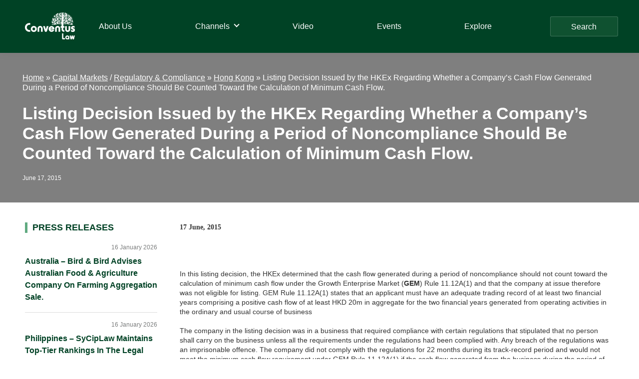

--- FILE ---
content_type: text/html; charset=UTF-8
request_url: https://conventuslaw.com/report/listing-decision-issued-by-the-hkex-regarding/
body_size: 26114
content:
<!DOCTYPE html>
<html lang="en-US">
<head >
<meta charset="UTF-8" />
<meta name="viewport" content="width=device-width, initial-scale=1" />
<meta name='robots' content='index, follow, max-image-preview:large, max-snippet:-1, max-video-preview:-1' />

	<!-- This site is optimized with the Yoast SEO plugin v25.4 - https://yoast.com/wordpress/plugins/seo/ -->
	<title>Listing Decision Issued by the HKEx Regarding Whether a Company’s Cash Flow Generated During a Period of Noncompliance Should Be Counted Toward the Calculation of Minimum Cash Flow. - Conventus Law</title>
	<meta name="description" content="Listing Decision Issued by the HKEx Regarding Whether a Company’s Cash Flow Generated During a Period of Noncompliance Should Be Counted Toward the Calculation of Minimum Cash Flow. Legal News and Analysis - Hong Kong - Capital Markets, Regulatory &amp; Compliance - Conventus Law" />
	<link rel="canonical" href="https://conventuslaw.com/report/listing-decision-issued-by-the-hkex-regarding/" />
	<meta property="og:locale" content="en_US" />
	<meta property="og:type" content="article" />
	<meta property="og:title" content="Listing Decision Issued by the HKEx Regarding Whether a Company’s Cash Flow Generated During a Period of Noncompliance Should Be Counted Toward the Calculation of Minimum Cash Flow. - Conventus Law" />
	<meta property="og:description" content="Listing Decision Issued by the HKEx Regarding Whether a Company’s Cash Flow Generated During a Period of Noncompliance Should Be Counted Toward the Calculation of Minimum Cash Flow. Legal News and Analysis - Hong Kong - Capital Markets, Regulatory &amp; Compliance - Conventus Law" />
	<meta property="og:url" content="https://conventuslaw.com/report/listing-decision-issued-by-the-hkex-regarding/" />
	<meta property="og:site_name" content="Conventus Law" />
	<meta property="article:published_time" content="2015-06-17T10:18:04+00:00" />
	<meta property="article:modified_time" content="2022-02-16T06:17:04+00:00" />
	<meta property="og:image" content="https://conventuslaw.com/wp-content/uploads/2011/09/SKADDEN_LOGO-e1316504159209.jpg" />
	<meta name="author" content="Conventus Law" />
	<meta name="twitter:card" content="summary_large_image" />
	<meta name="twitter:label1" content="Written by" />
	<meta name="twitter:data1" content="Conventus Law" />
	<meta name="twitter:label2" content="Est. reading time" />
	<meta name="twitter:data2" content="2 minutes" />
	<script type="application/ld+json" class="yoast-schema-graph">{"@context":"https://schema.org","@graph":[{"@type":"Article","@id":"https://conventuslaw.com/report/listing-decision-issued-by-the-hkex-regarding/#article","isPartOf":{"@id":"https://conventuslaw.com/report/listing-decision-issued-by-the-hkex-regarding/"},"author":{"name":"Conventus Law","@id":"https://conventuslaw.com/#/schema/person/fec67fdb4d7b3888e41303ccda797114"},"headline":"Listing Decision Issued by the HKEx Regarding Whether a Company’s Cash Flow Generated During a Period of Noncompliance Should Be Counted Toward the Calculation of Minimum Cash Flow.","datePublished":"2015-06-17T10:18:04+00:00","dateModified":"2022-02-16T06:17:04+00:00","mainEntityOfPage":{"@id":"https://conventuslaw.com/report/listing-decision-issued-by-the-hkex-regarding/"},"wordCount":334,"publisher":{"@id":"https://conventuslaw.com/#organization"},"articleSection":["Report"],"inLanguage":"en-US"},{"@type":"WebPage","@id":"https://conventuslaw.com/report/listing-decision-issued-by-the-hkex-regarding/","url":"https://conventuslaw.com/report/listing-decision-issued-by-the-hkex-regarding/","name":"Listing Decision Issued by the HKEx Regarding Whether a Company’s Cash Flow Generated During a Period of Noncompliance Should Be Counted Toward the Calculation of Minimum Cash Flow. - Conventus Law","isPartOf":{"@id":"https://conventuslaw.com/#website"},"datePublished":"2015-06-17T10:18:04+00:00","dateModified":"2022-02-16T06:17:04+00:00","description":"Listing Decision Issued by the HKEx Regarding Whether a Company’s Cash Flow Generated During a Period of Noncompliance Should Be Counted Toward the Calculation of Minimum Cash Flow. Legal News and Analysis - Hong Kong - Capital Markets, Regulatory &amp; Compliance - Conventus Law","breadcrumb":{"@id":"https://conventuslaw.com/report/listing-decision-issued-by-the-hkex-regarding/#breadcrumb"},"inLanguage":"en-US","potentialAction":[{"@type":"ReadAction","target":["https://conventuslaw.com/report/listing-decision-issued-by-the-hkex-regarding/"]}]},{"@type":"BreadcrumbList","@id":"https://conventuslaw.com/report/listing-decision-issued-by-the-hkex-regarding/#breadcrumb","itemListElement":[{"@type":"ListItem","position":1,"name":"Home","item":"https://conventuslaw.com/"},{"@type":"ListItem","position":2,"name":"Asia Pacific","item":"https://conventuslaw.com/jurisdiction-channel/asia-pacific/"},{"@type":"ListItem","position":3,"name":"Hong Kong","item":"https://conventuslaw.com/jurisdiction-channel/asia-pacific/insights-on-hong-kongs-laws-and-regulations-with-conventus-law/"},{"@type":"ListItem","position":4,"name":"Listing Decision Issued by the HKEx Regarding Whether a Company’s Cash Flow Generated During a Period of Noncompliance Should Be Counted Toward the Calculation of Minimum Cash Flow."}]},{"@type":"WebSite","@id":"https://conventuslaw.com/#website","url":"https://conventuslaw.com/","name":"Conventus Law","description":"Conventus Law","publisher":{"@id":"https://conventuslaw.com/#organization"},"potentialAction":[{"@type":"SearchAction","target":{"@type":"EntryPoint","urlTemplate":"https://conventuslaw.com/?s={search_term_string}"},"query-input":{"@type":"PropertyValueSpecification","valueRequired":true,"valueName":"search_term_string"}}],"inLanguage":"en-US"},{"@type":"Organization","@id":"https://conventuslaw.com/#organization","name":"Conventus Law","url":"https://conventuslaw.com/","logo":{"@type":"ImageObject","inLanguage":"en-US","@id":"https://conventuslaw.com/#/schema/logo/image/","url":"https://conventuslaw.com/wp-content/uploads/2021/06/Conventus_logo-white-small.png","contentUrl":"https://conventuslaw.com/wp-content/uploads/2021/06/Conventus_logo-white-small.png","width":200,"height":108,"caption":"Conventus Law"},"image":{"@id":"https://conventuslaw.com/#/schema/logo/image/"}},{"@type":"Person","@id":"https://conventuslaw.com/#/schema/person/fec67fdb4d7b3888e41303ccda797114","name":"Conventus Law","image":{"@type":"ImageObject","inLanguage":"en-US","@id":"https://conventuslaw.com/#/schema/person/image/","url":"https://secure.gravatar.com/avatar/703e3d61dc3c957dd5e0ffd09d759b192ea57dddd9053afb11aad5d6892b7de2?s=96&d=mm&r=g","contentUrl":"https://secure.gravatar.com/avatar/703e3d61dc3c957dd5e0ffd09d759b192ea57dddd9053afb11aad5d6892b7de2?s=96&d=mm&r=g","caption":"Conventus Law"},"sameAs":["http://conventuslaw.com"],"url":"https://conventuslaw.com/author/conventus21/"}]}</script>
	<!-- / Yoast SEO plugin. -->


<link rel='dns-prefetch' href='//static.addtoany.com' />
<link rel='dns-prefetch' href='//www.googletagmanager.com' />
<link rel="alternate" type="application/rss+xml" title="Conventus Law &raquo; Feed" href="https://conventuslaw.com/feed/" />
<link rel="alternate" type="application/rss+xml" title="Conventus Law &raquo; Comments Feed" href="https://conventuslaw.com/comments/feed/" />
<link rel="alternate" type="application/rss+xml" title="Conventus Law &raquo; Listing Decision Issued by the HKEx Regarding Whether a Company’s Cash Flow Generated During a Period of Noncompliance Should Be Counted Toward the Calculation of Minimum Cash Flow. Comments Feed" href="https://conventuslaw.com/report/listing-decision-issued-by-the-hkex-regarding/feed/" />
<link rel="alternate" title="oEmbed (JSON)" type="application/json+oembed" href="https://conventuslaw.com/wp-json/oembed/1.0/embed?url=https%3A%2F%2Fconventuslaw.com%2Freport%2Flisting-decision-issued-by-the-hkex-regarding%2F" />
<link rel="alternate" title="oEmbed (XML)" type="text/xml+oembed" href="https://conventuslaw.com/wp-json/oembed/1.0/embed?url=https%3A%2F%2Fconventuslaw.com%2Freport%2Flisting-decision-issued-by-the-hkex-regarding%2F&#038;format=xml" />
<style id='wp-img-auto-sizes-contain-inline-css'>
img:is([sizes=auto i],[sizes^="auto," i]){contain-intrinsic-size:3000px 1500px}
/*# sourceURL=wp-img-auto-sizes-contain-inline-css */
</style>
<link rel='stylesheet' id='genesis-blocks-style-css-css' href='https://conventuslaw.com/wp-content/plugins/genesis-blocks/dist/style-blocks.build.css?ver=1742435062' media='all' />
<link rel='stylesheet' id='genesis-sample-css' href='https://conventuslaw.com/wp-content/themes/genesis-sample/style.css?ver=3.4.1' media='all' />
<style id='genesis-sample-inline-css'>


		a,
		.entry-title a:focus,
		.entry-title a:hover,
		.genesis-nav-menu a:focus,
		.genesis-nav-menu a:hover,
		.genesis-nav-menu .current-menu-item > a,
		.genesis-nav-menu .sub-menu .current-menu-item > a:focus,
		.genesis-nav-menu .sub-menu .current-menu-item > a:hover,
		.menu-toggle:focus,
		.menu-toggle:hover,
		.sub-menu-toggle:focus,
		.sub-menu-toggle:hover {
			color: #004225;
		}

		

		button:focus,
		button:hover,
		input[type="button"]:focus,
		input[type="button"]:hover,
		input[type="reset"]:focus,
		input[type="reset"]:hover,
		input[type="submit"]:focus,
		input[type="submit"]:hover,
		input[type="reset"]:focus,
		input[type="reset"]:hover,
		input[type="submit"]:focus,
		input[type="submit"]:hover,
		.site-container div.wpforms-container-full .wpforms-form input[type="submit"]:focus,
		.site-container div.wpforms-container-full .wpforms-form input[type="submit"]:hover,
		.site-container div.wpforms-container-full .wpforms-form button[type="submit"]:focus,
		.site-container div.wpforms-container-full .wpforms-form button[type="submit"]:hover,
		.button:focus,
		.button:hover {
			background-color: #85ae4a;
			color: #333333;
		}

		@media only screen and (min-width: 960px) {
			.genesis-nav-menu > .menu-highlight > a:hover,
			.genesis-nav-menu > .menu-highlight > a:focus,
			.genesis-nav-menu > .menu-highlight.current-menu-item > a {
				background-color: #85ae4a;
				color: #333333;
			}
		}
		
		.wp-custom-logo .site-container .custom-logo-link {
			aspect-ratio: 100/54;
		}
		
		.wp-custom-logo .site-container .title-area {
			max-width: 100px;
		}
		
		.wp-custom-logo .title-area {
			padding-top: 8px;
		}
		
/*# sourceURL=genesis-sample-inline-css */
</style>
<style id='wp-emoji-styles-inline-css'>

	img.wp-smiley, img.emoji {
		display: inline !important;
		border: none !important;
		box-shadow: none !important;
		height: 1em !important;
		width: 1em !important;
		margin: 0 0.07em !important;
		vertical-align: -0.1em !important;
		background: none !important;
		padding: 0 !important;
	}
/*# sourceURL=wp-emoji-styles-inline-css */
</style>
<style id='wp-block-library-inline-css'>
:root{--wp-block-synced-color:#7a00df;--wp-block-synced-color--rgb:122,0,223;--wp-bound-block-color:var(--wp-block-synced-color);--wp-editor-canvas-background:#ddd;--wp-admin-theme-color:#007cba;--wp-admin-theme-color--rgb:0,124,186;--wp-admin-theme-color-darker-10:#006ba1;--wp-admin-theme-color-darker-10--rgb:0,107,160.5;--wp-admin-theme-color-darker-20:#005a87;--wp-admin-theme-color-darker-20--rgb:0,90,135;--wp-admin-border-width-focus:2px}@media (min-resolution:192dpi){:root{--wp-admin-border-width-focus:1.5px}}.wp-element-button{cursor:pointer}:root .has-very-light-gray-background-color{background-color:#eee}:root .has-very-dark-gray-background-color{background-color:#313131}:root .has-very-light-gray-color{color:#eee}:root .has-very-dark-gray-color{color:#313131}:root .has-vivid-green-cyan-to-vivid-cyan-blue-gradient-background{background:linear-gradient(135deg,#00d084,#0693e3)}:root .has-purple-crush-gradient-background{background:linear-gradient(135deg,#34e2e4,#4721fb 50%,#ab1dfe)}:root .has-hazy-dawn-gradient-background{background:linear-gradient(135deg,#faaca8,#dad0ec)}:root .has-subdued-olive-gradient-background{background:linear-gradient(135deg,#fafae1,#67a671)}:root .has-atomic-cream-gradient-background{background:linear-gradient(135deg,#fdd79a,#004a59)}:root .has-nightshade-gradient-background{background:linear-gradient(135deg,#330968,#31cdcf)}:root .has-midnight-gradient-background{background:linear-gradient(135deg,#020381,#2874fc)}:root{--wp--preset--font-size--normal:16px;--wp--preset--font-size--huge:42px}.has-regular-font-size{font-size:1em}.has-larger-font-size{font-size:2.625em}.has-normal-font-size{font-size:var(--wp--preset--font-size--normal)}.has-huge-font-size{font-size:var(--wp--preset--font-size--huge)}.has-text-align-center{text-align:center}.has-text-align-left{text-align:left}.has-text-align-right{text-align:right}.has-fit-text{white-space:nowrap!important}#end-resizable-editor-section{display:none}.aligncenter{clear:both}.items-justified-left{justify-content:flex-start}.items-justified-center{justify-content:center}.items-justified-right{justify-content:flex-end}.items-justified-space-between{justify-content:space-between}.screen-reader-text{border:0;clip-path:inset(50%);height:1px;margin:-1px;overflow:hidden;padding:0;position:absolute;width:1px;word-wrap:normal!important}.screen-reader-text:focus{background-color:#ddd;clip-path:none;color:#444;display:block;font-size:1em;height:auto;left:5px;line-height:normal;padding:15px 23px 14px;text-decoration:none;top:5px;width:auto;z-index:100000}html :where(.has-border-color){border-style:solid}html :where([style*=border-top-color]){border-top-style:solid}html :where([style*=border-right-color]){border-right-style:solid}html :where([style*=border-bottom-color]){border-bottom-style:solid}html :where([style*=border-left-color]){border-left-style:solid}html :where([style*=border-width]){border-style:solid}html :where([style*=border-top-width]){border-top-style:solid}html :where([style*=border-right-width]){border-right-style:solid}html :where([style*=border-bottom-width]){border-bottom-style:solid}html :where([style*=border-left-width]){border-left-style:solid}html :where(img[class*=wp-image-]){height:auto;max-width:100%}:where(figure){margin:0 0 1em}html :where(.is-position-sticky){--wp-admin--admin-bar--position-offset:var(--wp-admin--admin-bar--height,0px)}@media screen and (max-width:600px){html :where(.is-position-sticky){--wp-admin--admin-bar--position-offset:0px}}

/*# sourceURL=wp-block-library-inline-css */
</style><style id='global-styles-inline-css'>
:root{--wp--preset--aspect-ratio--square: 1;--wp--preset--aspect-ratio--4-3: 4/3;--wp--preset--aspect-ratio--3-4: 3/4;--wp--preset--aspect-ratio--3-2: 3/2;--wp--preset--aspect-ratio--2-3: 2/3;--wp--preset--aspect-ratio--16-9: 16/9;--wp--preset--aspect-ratio--9-16: 9/16;--wp--preset--color--black: #000000;--wp--preset--color--cyan-bluish-gray: #abb8c3;--wp--preset--color--white: #ffffff;--wp--preset--color--pale-pink: #f78da7;--wp--preset--color--vivid-red: #cf2e2e;--wp--preset--color--luminous-vivid-orange: #ff6900;--wp--preset--color--luminous-vivid-amber: #fcb900;--wp--preset--color--light-green-cyan: #7bdcb5;--wp--preset--color--vivid-green-cyan: #00d084;--wp--preset--color--pale-cyan-blue: #8ed1fc;--wp--preset--color--vivid-cyan-blue: #0693e3;--wp--preset--color--vivid-purple: #9b51e0;--wp--preset--color--theme-primary: #004225;--wp--preset--color--theme-secondary: #85ae4a;--wp--preset--gradient--vivid-cyan-blue-to-vivid-purple: linear-gradient(135deg,rgb(6,147,227) 0%,rgb(155,81,224) 100%);--wp--preset--gradient--light-green-cyan-to-vivid-green-cyan: linear-gradient(135deg,rgb(122,220,180) 0%,rgb(0,208,130) 100%);--wp--preset--gradient--luminous-vivid-amber-to-luminous-vivid-orange: linear-gradient(135deg,rgb(252,185,0) 0%,rgb(255,105,0) 100%);--wp--preset--gradient--luminous-vivid-orange-to-vivid-red: linear-gradient(135deg,rgb(255,105,0) 0%,rgb(207,46,46) 100%);--wp--preset--gradient--very-light-gray-to-cyan-bluish-gray: linear-gradient(135deg,rgb(238,238,238) 0%,rgb(169,184,195) 100%);--wp--preset--gradient--cool-to-warm-spectrum: linear-gradient(135deg,rgb(74,234,220) 0%,rgb(151,120,209) 20%,rgb(207,42,186) 40%,rgb(238,44,130) 60%,rgb(251,105,98) 80%,rgb(254,248,76) 100%);--wp--preset--gradient--blush-light-purple: linear-gradient(135deg,rgb(255,206,236) 0%,rgb(152,150,240) 100%);--wp--preset--gradient--blush-bordeaux: linear-gradient(135deg,rgb(254,205,165) 0%,rgb(254,45,45) 50%,rgb(107,0,62) 100%);--wp--preset--gradient--luminous-dusk: linear-gradient(135deg,rgb(255,203,112) 0%,rgb(199,81,192) 50%,rgb(65,88,208) 100%);--wp--preset--gradient--pale-ocean: linear-gradient(135deg,rgb(255,245,203) 0%,rgb(182,227,212) 50%,rgb(51,167,181) 100%);--wp--preset--gradient--electric-grass: linear-gradient(135deg,rgb(202,248,128) 0%,rgb(113,206,126) 100%);--wp--preset--gradient--midnight: linear-gradient(135deg,rgb(2,3,129) 0%,rgb(40,116,252) 100%);--wp--preset--font-size--small: 12px;--wp--preset--font-size--medium: 20px;--wp--preset--font-size--large: 20px;--wp--preset--font-size--x-large: 42px;--wp--preset--font-size--normal: 18px;--wp--preset--font-size--larger: 24px;--wp--preset--spacing--20: 0.44rem;--wp--preset--spacing--30: 0.67rem;--wp--preset--spacing--40: 1rem;--wp--preset--spacing--50: 1.5rem;--wp--preset--spacing--60: 2.25rem;--wp--preset--spacing--70: 3.38rem;--wp--preset--spacing--80: 5.06rem;--wp--preset--shadow--natural: 6px 6px 9px rgba(0, 0, 0, 0.2);--wp--preset--shadow--deep: 12px 12px 50px rgba(0, 0, 0, 0.4);--wp--preset--shadow--sharp: 6px 6px 0px rgba(0, 0, 0, 0.2);--wp--preset--shadow--outlined: 6px 6px 0px -3px rgb(255, 255, 255), 6px 6px rgb(0, 0, 0);--wp--preset--shadow--crisp: 6px 6px 0px rgb(0, 0, 0);}:where(.is-layout-flex){gap: 0.5em;}:where(.is-layout-grid){gap: 0.5em;}body .is-layout-flex{display: flex;}.is-layout-flex{flex-wrap: wrap;align-items: center;}.is-layout-flex > :is(*, div){margin: 0;}body .is-layout-grid{display: grid;}.is-layout-grid > :is(*, div){margin: 0;}:where(.wp-block-columns.is-layout-flex){gap: 2em;}:where(.wp-block-columns.is-layout-grid){gap: 2em;}:where(.wp-block-post-template.is-layout-flex){gap: 1.25em;}:where(.wp-block-post-template.is-layout-grid){gap: 1.25em;}.has-black-color{color: var(--wp--preset--color--black) !important;}.has-cyan-bluish-gray-color{color: var(--wp--preset--color--cyan-bluish-gray) !important;}.has-white-color{color: var(--wp--preset--color--white) !important;}.has-pale-pink-color{color: var(--wp--preset--color--pale-pink) !important;}.has-vivid-red-color{color: var(--wp--preset--color--vivid-red) !important;}.has-luminous-vivid-orange-color{color: var(--wp--preset--color--luminous-vivid-orange) !important;}.has-luminous-vivid-amber-color{color: var(--wp--preset--color--luminous-vivid-amber) !important;}.has-light-green-cyan-color{color: var(--wp--preset--color--light-green-cyan) !important;}.has-vivid-green-cyan-color{color: var(--wp--preset--color--vivid-green-cyan) !important;}.has-pale-cyan-blue-color{color: var(--wp--preset--color--pale-cyan-blue) !important;}.has-vivid-cyan-blue-color{color: var(--wp--preset--color--vivid-cyan-blue) !important;}.has-vivid-purple-color{color: var(--wp--preset--color--vivid-purple) !important;}.has-black-background-color{background-color: var(--wp--preset--color--black) !important;}.has-cyan-bluish-gray-background-color{background-color: var(--wp--preset--color--cyan-bluish-gray) !important;}.has-white-background-color{background-color: var(--wp--preset--color--white) !important;}.has-pale-pink-background-color{background-color: var(--wp--preset--color--pale-pink) !important;}.has-vivid-red-background-color{background-color: var(--wp--preset--color--vivid-red) !important;}.has-luminous-vivid-orange-background-color{background-color: var(--wp--preset--color--luminous-vivid-orange) !important;}.has-luminous-vivid-amber-background-color{background-color: var(--wp--preset--color--luminous-vivid-amber) !important;}.has-light-green-cyan-background-color{background-color: var(--wp--preset--color--light-green-cyan) !important;}.has-vivid-green-cyan-background-color{background-color: var(--wp--preset--color--vivid-green-cyan) !important;}.has-pale-cyan-blue-background-color{background-color: var(--wp--preset--color--pale-cyan-blue) !important;}.has-vivid-cyan-blue-background-color{background-color: var(--wp--preset--color--vivid-cyan-blue) !important;}.has-vivid-purple-background-color{background-color: var(--wp--preset--color--vivid-purple) !important;}.has-black-border-color{border-color: var(--wp--preset--color--black) !important;}.has-cyan-bluish-gray-border-color{border-color: var(--wp--preset--color--cyan-bluish-gray) !important;}.has-white-border-color{border-color: var(--wp--preset--color--white) !important;}.has-pale-pink-border-color{border-color: var(--wp--preset--color--pale-pink) !important;}.has-vivid-red-border-color{border-color: var(--wp--preset--color--vivid-red) !important;}.has-luminous-vivid-orange-border-color{border-color: var(--wp--preset--color--luminous-vivid-orange) !important;}.has-luminous-vivid-amber-border-color{border-color: var(--wp--preset--color--luminous-vivid-amber) !important;}.has-light-green-cyan-border-color{border-color: var(--wp--preset--color--light-green-cyan) !important;}.has-vivid-green-cyan-border-color{border-color: var(--wp--preset--color--vivid-green-cyan) !important;}.has-pale-cyan-blue-border-color{border-color: var(--wp--preset--color--pale-cyan-blue) !important;}.has-vivid-cyan-blue-border-color{border-color: var(--wp--preset--color--vivid-cyan-blue) !important;}.has-vivid-purple-border-color{border-color: var(--wp--preset--color--vivid-purple) !important;}.has-vivid-cyan-blue-to-vivid-purple-gradient-background{background: var(--wp--preset--gradient--vivid-cyan-blue-to-vivid-purple) !important;}.has-light-green-cyan-to-vivid-green-cyan-gradient-background{background: var(--wp--preset--gradient--light-green-cyan-to-vivid-green-cyan) !important;}.has-luminous-vivid-amber-to-luminous-vivid-orange-gradient-background{background: var(--wp--preset--gradient--luminous-vivid-amber-to-luminous-vivid-orange) !important;}.has-luminous-vivid-orange-to-vivid-red-gradient-background{background: var(--wp--preset--gradient--luminous-vivid-orange-to-vivid-red) !important;}.has-very-light-gray-to-cyan-bluish-gray-gradient-background{background: var(--wp--preset--gradient--very-light-gray-to-cyan-bluish-gray) !important;}.has-cool-to-warm-spectrum-gradient-background{background: var(--wp--preset--gradient--cool-to-warm-spectrum) !important;}.has-blush-light-purple-gradient-background{background: var(--wp--preset--gradient--blush-light-purple) !important;}.has-blush-bordeaux-gradient-background{background: var(--wp--preset--gradient--blush-bordeaux) !important;}.has-luminous-dusk-gradient-background{background: var(--wp--preset--gradient--luminous-dusk) !important;}.has-pale-ocean-gradient-background{background: var(--wp--preset--gradient--pale-ocean) !important;}.has-electric-grass-gradient-background{background: var(--wp--preset--gradient--electric-grass) !important;}.has-midnight-gradient-background{background: var(--wp--preset--gradient--midnight) !important;}.has-small-font-size{font-size: var(--wp--preset--font-size--small) !important;}.has-medium-font-size{font-size: var(--wp--preset--font-size--medium) !important;}.has-large-font-size{font-size: var(--wp--preset--font-size--large) !important;}.has-x-large-font-size{font-size: var(--wp--preset--font-size--x-large) !important;}
/*# sourceURL=global-styles-inline-css */
</style>

<style id='classic-theme-styles-inline-css'>
/*! This file is auto-generated */
.wp-block-button__link{color:#fff;background-color:#32373c;border-radius:9999px;box-shadow:none;text-decoration:none;padding:calc(.667em + 2px) calc(1.333em + 2px);font-size:1.125em}.wp-block-file__button{background:#32373c;color:#fff;text-decoration:none}
/*# sourceURL=/wp-includes/css/classic-themes.min.css */
</style>
<link rel='stylesheet' id='contact-form-7-css' href='https://conventuslaw.com/wp-content/plugins/contact-form-7/includes/css/styles.css?ver=6.1' media='all' />
<link rel='stylesheet' id='wp-banners-css-css' href='https://conventuslaw.com/wp-content/plugins/custom-banners/assets/css/wp-banners.css?ver=6.9' media='all' />
<link rel='stylesheet' id='Rich_Web_Video_Slider-css' href='https://conventuslaw.com/wp-content/plugins/slider-video/Style/Rich-Web-Video-Slider-Widget.css?ver=6.9' media='all' />
<link rel='stylesheet' id='fontawesomeSl-css-css' href='https://conventuslaw.com/wp-content/plugins/slider-video/Style/richwebicons.css?ver=6.9' media='all' />
<link rel='stylesheet' id='custom-style-css' href='https://conventuslaw.com/wp-content/themes/genesis-sample/css/custom.css?ver=6.9' media='all' />
<link rel='stylesheet' id='genesis-sample-gutenberg-css' href='https://conventuslaw.com/wp-content/themes/genesis-sample/lib/gutenberg/front-end.css?ver=3.4.1' media='all' />
<style id='genesis-sample-gutenberg-inline-css'>
.gb-block-post-grid .gb-post-grid-items h2 a:hover {
	color: #004225;
}

.site-container .wp-block-button .wp-block-button__link {
	background-color: #004225;
}

.wp-block-button .wp-block-button__link:not(.has-background),
.wp-block-button .wp-block-button__link:not(.has-background):focus,
.wp-block-button .wp-block-button__link:not(.has-background):hover {
	color: #ffffff;
}

.site-container .wp-block-button.is-style-outline .wp-block-button__link {
	color: #004225;
}

.site-container .wp-block-button.is-style-outline .wp-block-button__link:focus,
.site-container .wp-block-button.is-style-outline .wp-block-button__link:hover {
	color: #236548;
}		.site-container .has-small-font-size {
			font-size: 12px;
		}		.site-container .has-normal-font-size {
			font-size: 18px;
		}		.site-container .has-large-font-size {
			font-size: 20px;
		}		.site-container .has-larger-font-size {
			font-size: 24px;
		}		.site-container .has-theme-primary-color,
		.site-container .wp-block-button .wp-block-button__link.has-theme-primary-color,
		.site-container .wp-block-button.is-style-outline .wp-block-button__link.has-theme-primary-color {
			color: #004225;
		}

		.site-container .has-theme-primary-background-color,
		.site-container .wp-block-button .wp-block-button__link.has-theme-primary-background-color,
		.site-container .wp-block-pullquote.is-style-solid-color.has-theme-primary-background-color {
			background-color: #004225;
		}		.site-container .has-theme-secondary-color,
		.site-container .wp-block-button .wp-block-button__link.has-theme-secondary-color,
		.site-container .wp-block-button.is-style-outline .wp-block-button__link.has-theme-secondary-color {
			color: #85ae4a;
		}

		.site-container .has-theme-secondary-background-color,
		.site-container .wp-block-button .wp-block-button__link.has-theme-secondary-background-color,
		.site-container .wp-block-pullquote.is-style-solid-color.has-theme-secondary-background-color {
			background-color: #85ae4a;
		}
/*# sourceURL=genesis-sample-gutenberg-inline-css */
</style>
<link rel='stylesheet' id='wpdreams-ajaxsearchpro-instances-css' href='https://conventuslaw.com/wp-content/uploads/asp_upload/style.instances-ho-is-po-no-da-au-is.css?ver=59s8xF' media='all' />
<link rel='stylesheet' id='lazyload-video-css-css' href='https://conventuslaw.com/wp-content/plugins/lazy-load-for-videos/public/css/lazyload-shared.css?ver=2.18.4' media='all' />
<style id='lazyload-video-css-inline-css'>
.entry-content a.lazy-load-youtube, a.lazy-load-youtube, .lazy-load-vimeo{ background-size: cover; }.titletext.youtube { display: none; }.lazy-load-div:before { content: "\25B6"; text-shadow: 0px 0px 60px rgba(0,0,0,0.8); }
/*# sourceURL=lazyload-video-css-inline-css */
</style>
<link rel='stylesheet' id='heateor_sss_frontend_css-css' href='https://conventuslaw.com/wp-content/plugins/sassy-social-share/public/css/sassy-social-share-public.css?ver=3.3.76' media='all' />
<style id='heateor_sss_frontend_css-inline-css'>
.heateor_sss_button_instagram span.heateor_sss_svg,a.heateor_sss_instagram span.heateor_sss_svg{background:radial-gradient(circle at 30% 107%,#fdf497 0,#fdf497 5%,#fd5949 45%,#d6249f 60%,#285aeb 90%)}div.heateor_sss_horizontal_sharing a.heateor_sss_button_instagram span{background:#cccccc!important;}div.heateor_sss_standard_follow_icons_container a.heateor_sss_button_instagram span{background:#cccccc}div.heateor_sss_horizontal_sharing a.heateor_sss_button_instagram span:hover{background:#60aa80!important;}div.heateor_sss_standard_follow_icons_container a.heateor_sss_button_instagram span:hover{background:#60aa80}div.heateor_sss_vertical_sharing  a.heateor_sss_button_instagram span{background:#ccc!important;}div.heateor_sss_floating_follow_icons_container a.heateor_sss_button_instagram span{background:#ccc}div.heateor_sss_vertical_sharing a.heateor_sss_button_instagram span:hover{background:#60aa80!important;}div.heateor_sss_floating_follow_icons_container a.heateor_sss_button_instagram span:hover{background:#60aa80}.heateor_sss_horizontal_sharing .heateor_sss_svg,.heateor_sss_standard_follow_icons_container .heateor_sss_svg{background-color:#cccccc!important;background:#cccccc!important;color:#1f613d;border-width:0px;border-style:solid;border-color:transparent}.heateor_sss_horizontal_sharing span.heateor_sss_svg:hover,.heateor_sss_standard_follow_icons_container span.heateor_sss_svg:hover{background-color:#60aa80!important;background:#60aa80!importantborder-color:transparent;}.heateor_sss_vertical_sharing span.heateor_sss_svg,.heateor_sss_floating_follow_icons_container span.heateor_sss_svg{background-color:#ccc!important;background:#ccc!important;color:#1f613d;border-width:0px;border-style:solid;border-color:#1f613d;}div.heateor_sss_vertical_sharing span.heateor_sss_svg svg:hover path:not(.heateor_sss_no_fill),div.heateor_sss_vertical_sharing span.heateor_sss_svg svg:hover ellipse, div.heateor_sss_vertical_sharing span.heateor_sss_svg svg:hover circle, div.heateor_sss_vertical_sharing span.heateor_sss_svg svg:hover polygon{fill:#ccc}div.heateor_sss_vertical_sharing span.heateor_sss_svg svg:hover path.heateor_sss_svg_stroke{stroke:#ccc}.heateor_sss_vertical_sharing span.heateor_sss_svg:hover,.heateor_sss_floating_follow_icons_container span.heateor_sss_svg:hover{background-color:#60aa80!important;background:#60aa80!important;color:#ccc;border-color:transparent;}div.heateor_sss_horizontal_sharing .heateor_sss_square_count{display: block}div.heateor_sss_vertical_sharing .heateor_sss_square_count{float:right;margin:0 8px;line-height:40px;}@media screen and (max-width:783px) {.heateor_sss_vertical_sharing{display:none!important}}div.heateorSssSharingArrow{display:none}
/*# sourceURL=heateor_sss_frontend_css-inline-css */
</style>
<link rel='stylesheet' id='addtoany-css' href='https://conventuslaw.com/wp-content/plugins/add-to-any/addtoany.min.css?ver=1.16' media='all' />
<style id='rocket-lazyload-inline-css'>
.rll-youtube-player{position:relative;padding-bottom:56.23%;height:0;overflow:hidden;max-width:100%;}.rll-youtube-player:focus-within{outline: 2px solid currentColor;outline-offset: 5px;}.rll-youtube-player iframe{position:absolute;top:0;left:0;width:100%;height:100%;z-index:100;background:0 0}.rll-youtube-player img{bottom:0;display:block;left:0;margin:auto;max-width:100%;width:100%;position:absolute;right:0;top:0;border:none;height:auto;-webkit-transition:.4s all;-moz-transition:.4s all;transition:.4s all}.rll-youtube-player img:hover{-webkit-filter:brightness(75%)}.rll-youtube-player .play{height:100%;width:100%;left:0;top:0;position:absolute;background:url(https://conventuslaw.com/wp-content/plugins/rocket-lazy-load/assets/img/youtube.png) no-repeat center;background-color: transparent !important;cursor:pointer;border:none;}.wp-embed-responsive .wp-has-aspect-ratio .rll-youtube-player{position:absolute;padding-bottom:0;width:100%;height:100%;top:0;bottom:0;left:0;right:0}
/*# sourceURL=rocket-lazyload-inline-css */
</style>
<script id="addtoany-core-js-before">
window.a2a_config=window.a2a_config||{};a2a_config.callbacks=[];a2a_config.overlays=[];a2a_config.templates={};
a2a_config.icon_color="#dddddd,#1f613d";

//# sourceURL=addtoany-core-js-before
</script>
<script defer src="https://static.addtoany.com/menu/page.js" id="addtoany-core-js"></script>
<script src="https://conventuslaw.com/wp-includes/js/jquery/jquery.min.js?ver=3.7.1" id="jquery-core-js"></script>
<script src="https://conventuslaw.com/wp-includes/js/jquery/jquery-migrate.min.js?ver=3.4.1" id="jquery-migrate-js"></script>
<script defer src="https://conventuslaw.com/wp-content/plugins/add-to-any/addtoany.min.js?ver=1.1" id="addtoany-jquery-js"></script>
<script src="https://conventuslaw.com/wp-includes/js/jquery/ui/core.min.js?ver=1.13.3" id="jquery-ui-core-js"></script>
<script id="Rich_Web_Video_Slider-js-extra">
var object = {"ajaxurl":"https://conventuslaw.com/wp-admin/admin-ajax.php"};
//# sourceURL=Rich_Web_Video_Slider-js-extra
</script>
<script src="https://conventuslaw.com/wp-content/plugins/slider-video/Scripts/Rich-Web-Video-Slider-Widget.js?ver=6.9" id="Rich_Web_Video_Slider-js"></script>

<!-- Google tag (gtag.js) snippet added by Site Kit -->

<!-- Google Analytics snippet added by Site Kit -->
<script src="https://www.googletagmanager.com/gtag/js?id=GT-KTTD47W" id="google_gtagjs-js" async></script>
<script id="google_gtagjs-js-after">
window.dataLayer = window.dataLayer || [];function gtag(){dataLayer.push(arguments);}
gtag("set","linker",{"domains":["conventuslaw.com"]});
gtag("js", new Date());
gtag("set", "developer_id.dZTNiMT", true);
gtag("config", "GT-KTTD47W");
 window._googlesitekit = window._googlesitekit || {}; window._googlesitekit.throttledEvents = []; window._googlesitekit.gtagEvent = (name, data) => { var key = JSON.stringify( { name, data } ); if ( !! window._googlesitekit.throttledEvents[ key ] ) { return; } window._googlesitekit.throttledEvents[ key ] = true; setTimeout( () => { delete window._googlesitekit.throttledEvents[ key ]; }, 5 ); gtag( "event", name, { ...data, event_source: "site-kit" } ); }; 
//# sourceURL=google_gtagjs-js-after
</script>

<!-- End Google tag (gtag.js) snippet added by Site Kit -->
<link rel="https://api.w.org/" href="https://conventuslaw.com/wp-json/" /><link rel="alternate" title="JSON" type="application/json" href="https://conventuslaw.com/wp-json/wp/v2/posts/51297" /><link rel="EditURI" type="application/rsd+xml" title="RSD" href="https://conventuslaw.com/xmlrpc.php?rsd" />
<meta name="generator" content="WordPress 6.9" />
<link rel='shortlink' href='https://conventuslaw.com/?p=51297' />
<style type="text/css" media="screen"></style><meta name="generator" content="Site Kit by Google 1.156.0" /><!-- Global site tag (gtag.js) - Google Analytics -->
<script async src="https://www.googletagmanager.com/gtag/js?id=UA-23850099-1"></script>
<script>
  window.dataLayer = window.dataLayer || [];
  function gtag(){dataLayer.push(arguments);}
  gtag('js', new Date());

  gtag('config', 'UA-23850099-1');
</script><link rel="pingback" href="https://conventuslaw.com/xmlrpc.php" />
            <style type="text/css">
                @font-face {
                    font-family: 'asppsicons2';
                    src: url('https://conventuslaw.com/wp-content/plugins/ajax-search-pro/css/fonts/icons/icons2.eot');
                    src: url('https://conventuslaw.com/wp-content/plugins/ajax-search-pro/css/fonts/icons/icons2.eot?#iefix') format('embedded-opentype'),
                    url('https://conventuslaw.com/wp-content/plugins/ajax-search-pro/css/fonts/icons/icons2.woff2') format('woff2'),
                    url('https://conventuslaw.com/wp-content/plugins/ajax-search-pro/css/fonts/icons/icons2.woff') format('woff'),
                    url('https://conventuslaw.com/wp-content/plugins/ajax-search-pro/css/fonts/icons/icons2.ttf') format('truetype'),
                    url('https://conventuslaw.com/wp-content/plugins/ajax-search-pro/css/fonts/icons/icons2.svg#icons') format('svg');
                    font-weight: normal;
                    font-style: normal;
                }
                                .asp_m{height: 0;}            </style>
                        <script type="text/javascript">
                if ( typeof _ASP !== "undefined" && _ASP !== null && typeof _ASP.initialize !== "undefined" )
                    _ASP.initialize();
            </script>
            <link rel="icon" href="https://conventuslaw.com/wp-content/uploads/2021/05/favicon.png" sizes="32x32" />
<link rel="icon" href="https://conventuslaw.com/wp-content/uploads/2021/05/favicon.png" sizes="192x192" />
<link rel="apple-touch-icon" href="https://conventuslaw.com/wp-content/uploads/2021/05/favicon.png" />
<meta name="msapplication-TileImage" content="https://conventuslaw.com/wp-content/uploads/2021/05/favicon.png" />
		<style id="wp-custom-css">
			.single .entry-header {display: none;}
#genesis-sidebar-primary.sidebar .banner_wrapper .banner:after {
  background: none;
}
.sidebar .widget.rotatingBannerWidget .widget-title {display: none;}

/* Law firm CSS */
.single-law_firms .content-sidebar-wrap aside#genesis-sidebar-primary, .law-firm-index-page .content-sidebar-wrap aside#genesis-sidebar-primary{
    display: none;
}
.single-law_firms .content-sidebar-wrap main#genesis-content, .law-firm-index-page .content-sidebar-wrap main#genesis-content{
    width: 100%;
}		</style>
		<noscript><style id="rocket-lazyload-nojs-css">.rll-youtube-player, [data-lazy-src]{display:none !important;}</style></noscript></head>
<body class="wp-singular post-template-default single single-post postid-51297 single-format-standard wp-custom-logo wp-embed-responsive wp-theme-genesis wp-child-theme-genesis-sample header-full-width content-sidebar genesis-breadcrumbs-hidden genesis-singular-image-hidden genesis-footer-widgets-visible no-js has-no-blocks">	<script>
	//<![CDATA[
	(function(){
		var c = document.body.classList;
		c.remove( 'no-js' );
		c.add( 'js' );
	})();
	//]]>
	</script>
	<div class="site-container"><ul class="genesis-skip-link"><li><a href="#genesis-nav-primary" class="screen-reader-shortcut"> Skip to primary navigation</a></li><li><a href="#genesis-content" class="screen-reader-shortcut"> Skip to main content</a></li><li><a href="#genesis-sidebar-primary" class="screen-reader-shortcut"> Skip to primary sidebar</a></li><li><a href="#genesis-footer-widgets" class="screen-reader-shortcut"> Skip to footer</a></li></ul><header class="site-header"><div class="wrap"><div class="title-area"><a href="https://conventuslaw.com/" class="custom-logo-link" rel="home" data-wpel-link="internal"><img width="200" height="108" src="data:image/svg+xml,%3Csvg%20xmlns='http://www.w3.org/2000/svg'%20viewBox='0%200%20200%20108'%3E%3C/svg%3E" class="custom-logo" alt="Conventus Law" decoding="async" data-lazy-src="https://conventuslaw.com/wp-content/uploads/2021/06/Conventus_logo-white-small.png" /><noscript><img width="200" height="108" src="https://conventuslaw.com/wp-content/uploads/2021/06/Conventus_logo-white-small.png" class="custom-logo" alt="Conventus Law" decoding="async" /></noscript></a><p class="site-title">Conventus Law</p><p class="site-description">Conventus Law</p></div><nav class="nav-primary" aria-label="Main" id="genesis-nav-primary"><div class="wrap"><ul id="menu-top-menu" class="menu genesis-nav-menu menu-primary js-superfish"><li id="menu-item-183" class="menu-item menu-item-type-post_type menu-item-object-page menu-item-183"><a href="https://conventuslaw.com/about-us/" data-wpel-link="internal"><span >About Us</span></a></li>
<li id="menu-item-304" class="menu-item menu-item-type-custom menu-item-object-custom menu-item-has-children menu-item-304"><a href="#"><span >Channels</span></a>
<ul class="sub-menu">
	<li id="menu-item-340" class="menu-item menu-item-type-post_type menu-item-object-page menu-item-340"><a href="https://conventuslaw.com/jurisdiction-channel/" data-wpel-link="internal"><span >Jurisdiction Channel</span></a></li>
	<li id="menu-item-339" class="menu-item menu-item-type-post_type menu-item-object-page menu-item-339"><a href="https://conventuslaw.com/practice-area-channel/" data-wpel-link="internal"><span >Practice Area Channel</span></a></li>
	<li id="menu-item-338" class="menu-item menu-item-type-post_type menu-item-object-page menu-item-338"><a href="https://conventuslaw.com/industry-channel/" data-wpel-link="internal"><span >Industry Channel</span></a></li>
	<li id="menu-item-394" class="menu-item menu-item-type-post_type menu-item-object-page menu-item-394"><a href="https://conventuslaw.com/business-of-law/" data-wpel-link="internal"><span >Business Of Law</span></a></li>
	<li id="menu-item-227" class="menu-item menu-item-type-post_type menu-item-object-page menu-item-227"><a href="https://conventuslaw.com/law-firms/" data-wpel-link="internal"><span >Law Firms</span></a></li>
	<li id="menu-item-24575" class="menu-item menu-item-type-post_type menu-item-object-page menu-item-24575"><a href="https://conventuslaw.com/special-reports/" data-wpel-link="internal"><span >Special Reports</span></a></li>
</ul>
</li>
<li id="menu-item-188" class="menu-item menu-item-type-post_type menu-item-object-page menu-item-188"><a href="https://conventuslaw.com/video-analysis/" data-wpel-link="internal"><span >Video</span></a></li>
<li id="menu-item-190" class="menu-item menu-item-type-post_type menu-item-object-page menu-item-190"><a href="https://conventuslaw.com/events/" data-wpel-link="internal"><span >Events</span></a></li>
<li id="menu-item-182" class="menu-item menu-item-type-post_type menu-item-object-page menu-item-182"><a href="https://conventuslaw.com/explore/" data-wpel-link="internal"><span >Explore</span></a></li>
<li id="menu-item-362" class="header-search nav-button nav-membership menu-item menu-item-type-custom menu-item-object-custom menu-item-362"><a><span >Search</span></a></li>
<li id="menu-item-184" class="nav-button nav-membership hide menu-item menu-item-type-custom menu-item-object-custom menu-item-184"><a href="#"><span >Membership</span></a></li>
<li id="menu-item-185" class="hide nav-button nav-doc menu-item menu-item-type-custom menu-item-object-custom menu-item-185"><a href="#"><span >Conventus Doc</span></a></li>
</ul></div></nav></div></header><div id="search-lite" style="display:none;"><span class="search-lite-close">x</span><div class='asp_w asp_m asp_m_1 asp_m_1_1 wpdreams_asp_sc wpdreams_asp_sc-1 ajaxsearchpro asp_main_container  asp_non_compact'
     data-id="1"
     data-name="main search"
          data-instance="1"
     id='ajaxsearchpro1_1'>
<div class="probox">
    
    <div class='promagnifier'>
        	    <div class='asp_text_button hiddend'>
		    Search	    </div>
        <div class='innericon'>
            <svg xmlns="http://www.w3.org/2000/svg" width="512" height="512" viewBox="0 0 512 512"><path d="M460.355 421.59l-106.51-106.512c20.04-27.553 31.884-61.437 31.884-98.037C385.73 124.935 310.792 50 218.685 50c-92.106 0-167.04 74.934-167.04 167.04 0 92.107 74.935 167.042 167.04 167.042 34.912 0 67.352-10.773 94.184-29.158L419.945 462l40.41-40.41zM100.63 217.04c0-65.095 52.96-118.055 118.056-118.055 65.098 0 118.057 52.96 118.057 118.056 0 65.097-52.96 118.057-118.057 118.057-65.096 0-118.055-52.96-118.055-118.056z"/></svg>        </div>
	    <div class="asp_clear"></div>
    </div>

    
    
    <div class='prosettings' style='display:none;' data-opened=0>
                <div class='innericon'>
            <svg xmlns="http://www.w3.org/2000/svg" width="512" height="512" viewBox="0 0 512 512"><path id="control-panel-4-icon" d="M170 294c0 33.138-26.862 60-60 60-33.137 0-60-26.862-60-60 0-33.137 26.863-60 60-60 33.138 0 60 26.863 60 60zm-60 90c-6.872 0-13.565-.777-20-2.243V422c0 11.046 8.954 20 20 20s20-8.954 20-20v-40.243c-6.435 1.466-13.128 2.243-20 2.243zm0-180c6.872 0 13.565.777 20 2.243V90c0-11.046-8.954-20-20-20s-20 8.954-20 20v116.243c6.435-1.466 13.128-2.243 20-2.243zm146-7c12.13 0 22 9.87 22 22s-9.87 22-22 22-22-9.87-22-22 9.87-22 22-22zm0-38c-33.137 0-60 26.863-60 60 0 33.138 26.863 60 60 60 33.138 0 60-26.862 60-60 0-33.137-26.862-60-60-60zm0-30c6.872 0 13.565.777 20 2.243V90c0-11.046-8.954-20-20-20s-20 8.954-20 20v41.243c6.435-1.466 13.128-2.243 20-2.243zm0 180c-6.872 0-13.565-.777-20-2.243V422c0 11.046 8.954 20 20 20s20-8.954 20-20V306.757c-6.435 1.466-13.128 2.243-20 2.243zm146-75c-33.137 0-60 26.863-60 60 0 33.138 26.863 60 60 60 33.138 0 60-26.862 60-60 0-33.137-26.862-60-60-60zm0-30c6.872 0 13.565.777 20 2.243V90c0-11.046-8.954-20-20-20s-20 8.954-20 20v116.243c6.435-1.466 13.128-2.243 20-2.243zm0 180c-6.872 0-13.565-.777-20-2.243V422c0 11.046 8.954 20 20 20s20-8.954 20-20v-40.243c-6.435 1.466-13.128 2.243-20 2.243z"/></svg>        </div>
    </div>

    
    
    <div class='proinput'>
        <form action='#' autocomplete="off" aria-label="Search form 1">
            <input type='search' class='orig'
                   placeholder='Search here...'
                   name='phrase' value=''
                   aria-label="Search input 1"
                   autocomplete="off"/>
            <input type='text' class='autocomplete' name='phrase' value=''
                   aria-label="Search autocomplete, ignore please"
                   aria-hidden="true"
                   autocomplete="off" disabled/>
            <input type='submit'
                   aria-hidden="true"
                   aria-label="Hidden button"
                   style='width:0; height: 0; visibility: hidden;'>
        </form>
    </div>

    
    
    <div class='proloading'>
                        <div class="asp_loader">
            <div class="asp_loader-inner asp_simple-circle">
                        </div>
        </div>
                    </div>

            <div class='proclose'>
            <svg version="1.1" xmlns="http://www.w3.org/2000/svg" xmlns:xlink="http://www.w3.org/1999/xlink" x="0px"
                 y="0px"
                 width="512px" height="512px" viewBox="0 0 512 512" enable-background="new 0 0 512 512"
                 xml:space="preserve">
            <polygon id="x-mark-icon"
                     points="438.393,374.595 319.757,255.977 438.378,137.348 374.595,73.607 255.995,192.225 137.375,73.622 73.607,137.352 192.246,255.983 73.622,374.625 137.352,438.393 256.002,319.734 374.652,438.378 "/>
            </svg>
        </div>
    
    
</div><div id='ajaxsearchprores1_1' class='asp_w asp_r asp_r_1 asp_r_1_1 vertical ajaxsearchpro wpdreams_asp_sc wpdreams_asp_sc-1'
     data-id="1"
     data-instance="1">

    
    
    
    <div class="results">

        
        <div class="resdrg">
        </div>

        
    </div>

    
                    <div class="asp_showmore_container">
            <p class='showmore'>
                <a class='asp_showmore'>More results... <span></span></a>
            </p>
            <div class="asp_moreres_loader" style="display: none;">
                <div class="asp_moreres_loader-inner"></div>
            </div>
        </div>
            
    

    <div class="asp_res_loader hiddend">
                    <div class="asp_loader">
                <div class="asp_loader-inner asp_simple-circle">
                                </div>
            </div>
            </div>
</div></div>
<div id='ajaxsearchprobsettings1_1' class="asp_w asp_sb asp_sb_1 asp_sb_1_1 asp_sb wpdreams_asp_sc wpdreams_asp_sc-1 ajaxsearchpro searchsettings"
    data-id="1"
    data-instance="1">
<form name='options' class="asp-fss-flex" autocomplete = 'off'>
        <input type="hidden" style="display:none;" name="current_page_id" value="51297">
            <input type='hidden' name='qtranslate_lang' style="display:none;"
               value='0'/>
    	    <input type="hidden" name="filters_changed" style="display:none;" value="0">
    <input type="hidden" name="filters_initial" style="display:none;" value="1">
    <fieldset class="asp_filter_generic asp_filter_id_1 asp_filter_n_0 hiddend">
            <legend>Generic filters</legend>
            <div class="asp_option hiddend" aria-hidden="true">
            <div class="asp_option_inner">
                <input type="checkbox" value="exact" id="set_exact1_1"
                                              name="asp_gen[]" />
                <label for="set_exact1_1">
                    Hidden label                </label>
            </div>
        </div>
            <div class="asp_option hiddend" aria-hidden="true">
            <div class="asp_option_inner">
                <input type="checkbox" value="title" id="set_title1_1"
                                              name="asp_gen[]" />
                <label for="set_title1_1">
                    Hidden label                </label>
            </div>
        </div>
            <div class="asp_option hiddend" aria-hidden="true">
            <div class="asp_option_inner">
                <input type="checkbox" value="content" id="set_content1_1"
                                              name="asp_gen[]" />
                <label for="set_content1_1">
                    Hidden label                </label>
            </div>
        </div>
            <div class="asp_option hiddend" aria-hidden="true">
            <div class="asp_option_inner">
                <input type="checkbox" value="excerpt" id="set_excerpt1_1"
                                              name="asp_gen[]" />
                <label for="set_excerpt1_1">
                    Hidden label                </label>
            </div>
        </div>
    </fieldset><fieldset class="asp_s_btn_container">
    <div class="asp_sr_btn_flex">
<div class="asp_r_btn_div">
    <button class="asp_reset_btn asp_r_btn">Reset</button>
</div>
    </div>
</fieldset>    <div style="clear:both;"></div>
</form>
</div>

<div class='asp_hidden_data' id="asp_hidden_data_1_1" style="display:none;">

    <div class='asp_item_overlay'>
        <div class='asp_item_inner'>
            <svg xmlns="http://www.w3.org/2000/svg" width="512" height="512" viewBox="0 0 512 512"><path d="M448.225 394.243l-85.387-85.385c16.55-26.08 26.146-56.986 26.146-90.094 0-92.99-75.652-168.64-168.643-168.64-92.988 0-168.64 75.65-168.64 168.64s75.65 168.64 168.64 168.64c31.466 0 60.94-8.67 86.176-23.734l86.14 86.142c36.755 36.754 92.355-18.783 55.57-55.57zm-344.233-175.48c0-64.155 52.192-116.35 116.35-116.35s116.353 52.194 116.353 116.35S284.5 335.117 220.342 335.117s-116.35-52.196-116.35-116.352zm34.463-30.26c34.057-78.9 148.668-69.75 170.248 12.863-43.482-51.037-119.984-56.532-170.248-12.862z"/></svg>                    </div>
    </div>

</div><div class="asp_init_data" style="display:none !important;" id="asp_init_id_1_1" data-aspdata="[base64]/cz17cGhyYXNlfSIsDQogICAgICAgICJlbGVtZW50b3JfdXJsIjogImh0dHBzOi8vY29udmVudHVzbGF3LmNvbS8/[base64]"></div>
</div><div class="single-post-banner widget-full top-banner">
	<div class="banner_wrapper" style="">
		<div class="banner banner-103 bottom vert custom-banners-theme-default_style banner-dark" style="">
						<div class="breadcrumb banner-breadcrumb">
				<span>
					<span>
						<a href="/" data-wpel-link="internal">Home</a> » 
						<span>
							<span class="entry-terms"><a href="https://conventuslaw.com/practice-area-channel/capital-markets/" rel="tag" data-wpel-link="internal">Capital Markets</a>&nbsp;/ <a href="https://conventuslaw.com/practice-area-channel/insights-on-regulatory-compliance-with-conventus-law/" rel="tag" data-wpel-link="internal">Regulatory &amp; Compliance</a></span> »  <span class="entry-terms"><a href="https://conventuslaw.com/jurisdiction-channel/asia-pacific/insights-on-hong-kongs-laws-and-regulations-with-conventus-law/" rel="tag" data-wpel-link="internal">Hong Kong</a></span> » <span class="breadcrumb_last" aria-current="page">Listing Decision Issued by the HKEx Regarding Whether a Company’s Cash Flow Generated During a Period of Noncompliance Should Be Counted Toward the Calculation of Minimum Cash Flow.</span>
						</span>
					</span>
				</span>
			</div>
			<div class="banner_caption" style="">
				<div class="banner_caption_inner">
					<div class="banner_caption_text" style="">
						<div class="section-head h6"></div>
						<h1><strong>Listing Decision Issued by the HKEx Regarding Whether a Company’s Cash Flow Generated During a Period of Noncompliance Should Be Counted Toward the Calculation of Minimum Cash Flow.</strong></h1>
						<small class="">June 17, 2015</small>					</div>
				</div>
			</div>
		</div>
	</div>
</div>
<div class="site-inner"><div class="content-sidebar-wrap"><main class="content" id="genesis-content"><article class="post-51297 post type-post status-publish format-standard category-report jurisdiction-insights-on-hong-kongs-laws-and-regulations-with-conventus-law practice_areas-capital-markets practice_areas-insights-on-regulatory-compliance-with-conventus-law entry" aria-label="Listing Decision Issued by the HKEx Regarding Whether a Company’s Cash Flow Generated During a Period of Noncompliance Should Be Counted Toward the Calculation of Minimum Cash Flow."><header class="entry-header"><p class="entry-meta"><time class="entry-time">June 17, 2015</time> by <span class="entry-author"><a href="https://conventuslaw.com/author/conventus21/" class="entry-author-link" rel="author" data-wpel-link="internal"><span class="entry-author-name">Conventus Law</span></a></span>  </p></header><div class="entry-content"><p style="color: rgb(51, 51, 51); font-family: Georgia, 'Times New Roman', 'Bitstream Charter', Times, serif; font-size: 13px; line-height: 19px;"><span style="font-size:14px;"><span data-mce-style="font-size: small;"><b>17 June, 2015</b></span></span></p>
<div id="ileContent-46794" style="color: rgb(51, 51, 51); font-family: Georgia, 'Times New Roman', 'Bitstream Charter', Times, serif; font-size: 13px; line-height: 19px;">
<div id="ileContent-45502">
<div id="ileContent-43298">
<div id="ileContent-43235">
<div id="ileContent-43207">
<div id="ileContent-42737">
<div id="ileContent-41721">
<p><span style="font-size:14px;"><span data-mce-style="font-size: small;">&nbsp;</span></span></p>
<div id="ileContent-41321">
<div><span style="font-size:14px;"><span data-mce-style="font-size: small;">In this listing decision, the HKEx determined that the cash flow generated during a period of noncompliance should not count toward the calculation of minimum cash flow under the Growth Enterprise Market (<strong>GEM</strong>) Rule 11.12A(1) and that the company at issue therefore was not eligible for listing. GEM Rule 11.12A(1) states that an applicant must have an adequate trading record of at least two financial years comprising a positive cash flow of at least HKD 20m in aggregate for the two financial years generated from operating activities in the ordinary and usual course of business</span></span></div>
<div>&nbsp;</div>
<div><span style="font-size:14px;"><span data-mce-style="font-size: small;">The company in the listing decision was in a business that required compliance with certain regulations that stipulated that no person shall carry on the business unless all the requirements under the regulations had been complied with. Any breach of the regulations was an imprisonable offence. The company did not comply with the regulations for 22 months during its track-record period and would not meet the minimum cash flow requirement under GEM Rule 11.12A(1) if the cash flow generated from the business during the period of noncompliance was excluded.</span></span></div>
<div>&nbsp;</div>
<div><span style="font-size:14px;"><span data-mce-style="font-size: small;">The HKEx determined that, given that the company did not comply with the relevant regulations during the period of noncompliance, the regulations were fundamental to the company&rsquo;s business, and the serious breach of regulations had occurred for a substantial part of the track-record period, the noncompliant cash flow could not be regarded as being generated in the ordinary and usual course of business and therefore should be excluded from the calculation of minimum cash flow.</span></span></div>
<div>&nbsp;</div>
<div><span style="font-size:14px;"><span data-mce-style="font-size: small;"><a data-mce-href="http://www.skadden.com/practice/regulatory-legislative/financial-institutions-regulation-and-enforcement" href="http://www.skadden.com/practice/regulatory-legislative/financial-institutions-regulation-and-enforcement" target="_blank" rel="noopener external noreferrer" data-wpel-link="external"><img decoding="async" alt="Skadden" data-mce-src="/wp-content/uploads/2011/09/SKADDEN_LOGO-e1316504159209.jpg" height="100" src="data:image/svg+xml,%3Csvg%20xmlns='http://www.w3.org/2000/svg'%20viewBox='0%200%20256%20100'%3E%3C/svg%3E" style="border-width: 0px; border-style: initial;" width="256" data-lazy-src="/wp-content/uploads/2011/09/SKADDEN_LOGO-e1316504159209.jpg" /><noscript><img decoding="async" alt="Skadden" data-mce-src="/wp-content/uploads/2011/09/SKADDEN_LOGO-e1316504159209.jpg" height="100" src="/wp-content/uploads/2011/09/SKADDEN_LOGO-e1316504159209.jpg" style="border-width: 0px; border-style: initial;" width="256" /></noscript></a>&nbsp;</span></span></div>
<div>&nbsp;</div>
<div>
<p><span style="font-size:14px;"><span data-mce-style="font-size: small;"><strong>For further information, please contact:</strong></span></span></p>
<p><span style="font-size:14px;"><span data-mce-style="font-size: small;">&nbsp;</span></span></p>
<p><span style="font-size:14px;"><span data-mce-style="font-size: small;"><strong><a data-mce-href="http://www.skadden.com/professionals/christopher-w-betts" href="http://www.skadden.com/professionals/christopher-w-betts" target="_blank" rel="noopener external noreferrer" data-wpel-link="external">Christopher Betts</a>, Partner, Skadden</strong></span><br />
<span data-mce-style="font-size: small;">christopher.betts@skadden.com</span></span></p>
<p>
<span style="font-size:14px;"><span data-mce-style="font-size: small;"><strong><a data-mce-href="http://www.skadden.com/professionals/edward-lam" href="http://www.skadden.com/professionals/edward-lam" target="_blank" rel="noopener external noreferrer" data-wpel-link="external">Edward Lam</a>, Partner, Skadden</strong></span><br />
<span data-mce-style="font-size: small;">edward.lam@skadden.com</span></span></p>
<p>
<span style="font-size:14px;"><span data-mce-style="font-size: small;"><strong><a data-mce-href="http://www.skadden.com/professionals/alec-p-tracy" href="http://www.skadden.com/professionals/alec-p-tracy" target="_blank" rel="noopener external noreferrer" data-wpel-link="external">Alec Tracy</a>, Partner, Skadden</strong></span><br />
<span data-mce-style="font-size: small;">alec.tracy@skadden.com</span></span></p>
<p>
<span style="font-size:14px;"><span data-mce-style="font-size: small;"><strong><a data-mce-href="http://www.skadden.com/professionals/will-h-cai" href="http://www.skadden.com/professionals/will-h-cai" target="_blank" rel="noopener external noreferrer" data-wpel-link="external">Will Cai</a>, Partner, Skadden</strong></span><br />
<span data-mce-style="font-size: small;">will.cai@skadden.com</span></span></p>
</div>
</div>
</div>
</div>
</div>
</div>
</div>
</div>
</div>
<div class="addtoany_share_save_container addtoany_content addtoany_content_bottom"><div class="a2a_kit a2a_kit_size_24 addtoany_list" data-a2a-url="https://conventuslaw.com/report/listing-decision-issued-by-the-hkex-regarding/" data-a2a-title="Listing Decision Issued by the HKEx Regarding Whether a Company’s Cash Flow Generated During a Period of Noncompliance Should Be Counted Toward the Calculation of Minimum Cash Flow."><a class="a2a_button_email" href="https://www.addtoany.com/add_to/email?linkurl=https%3A%2F%2Fconventuslaw.com%2Freport%2Flisting-decision-issued-by-the-hkex-regarding%2F&amp;linkname=Listing%20Decision%20Issued%20by%20the%20HKEx%20Regarding%20Whether%20a%20Company%E2%80%99s%20Cash%20Flow%20Generated%20During%20a%20Period%20of%20Noncompliance%20Should%20Be%20Counted%20Toward%20the%20Calculation%20of%20Minimum%20Cash%20Flow." title="Email" rel="nofollow noopener external noreferrer" target="_blank" data-wpel-link="external"></a><a class="a2a_button_facebook" href="https://www.addtoany.com/add_to/facebook?linkurl=https%3A%2F%2Fconventuslaw.com%2Freport%2Flisting-decision-issued-by-the-hkex-regarding%2F&amp;linkname=Listing%20Decision%20Issued%20by%20the%20HKEx%20Regarding%20Whether%20a%20Company%E2%80%99s%20Cash%20Flow%20Generated%20During%20a%20Period%20of%20Noncompliance%20Should%20Be%20Counted%20Toward%20the%20Calculation%20of%20Minimum%20Cash%20Flow." title="Facebook" rel="nofollow noopener external noreferrer" target="_blank" data-wpel-link="external"></a><a class="a2a_button_twitter" href="https://www.addtoany.com/add_to/twitter?linkurl=https%3A%2F%2Fconventuslaw.com%2Freport%2Flisting-decision-issued-by-the-hkex-regarding%2F&amp;linkname=Listing%20Decision%20Issued%20by%20the%20HKEx%20Regarding%20Whether%20a%20Company%E2%80%99s%20Cash%20Flow%20Generated%20During%20a%20Period%20of%20Noncompliance%20Should%20Be%20Counted%20Toward%20the%20Calculation%20of%20Minimum%20Cash%20Flow." title="Twitter" rel="nofollow noopener external noreferrer" target="_blank" data-wpel-link="external"></a><a class="a2a_button_copy_link" href="https://www.addtoany.com/add_to/copy_link?linkurl=https%3A%2F%2Fconventuslaw.com%2Freport%2Flisting-decision-issued-by-the-hkex-regarding%2F&amp;linkname=Listing%20Decision%20Issued%20by%20the%20HKEx%20Regarding%20Whether%20a%20Company%E2%80%99s%20Cash%20Flow%20Generated%20During%20a%20Period%20of%20Noncompliance%20Should%20Be%20Counted%20Toward%20the%20Calculation%20of%20Minimum%20Cash%20Flow." title="Copy Link" rel="nofollow noopener external noreferrer" target="_blank" data-wpel-link="external"></a><a class="a2a_dd addtoany_share_save addtoany_share" href="https://www.addtoany.com/share" data-wpel-link="external" target="_blank" rel="external noopener noreferrer"></a></div></div><!--<rdf:RDF xmlns:rdf="http://www.w3.org/1999/02/22-rdf-syntax-ns#"
			xmlns:dc="http://purl.org/dc/elements/1.1/"
			xmlns:trackback="http://madskills.com/public/xml/rss/module/trackback/">
		<rdf:Description rdf:about="https://conventuslaw.com/report/listing-decision-issued-by-the-hkex-regarding/"
    dc:identifier="https://conventuslaw.com/report/listing-decision-issued-by-the-hkex-regarding/"
    dc:title="Listing Decision Issued by the HKEx Regarding Whether a Company’s Cash Flow Generated During a Period of Noncompliance Should Be Counted Toward the Calculation of Minimum Cash Flow."
    trackback:ping="https://conventuslaw.com/report/listing-decision-issued-by-the-hkex-regarding/trackback/" />
</rdf:RDF>-->
</div><footer class="entry-footer"><p class="entry-meta"><span class="entry-categories bt-categories">Listed Under: <a href="https://conventuslaw.com/category/report/" rel="tag" data-wpel-link="internal">Report</a></span> </p></footer></article>	</main><aside class="sidebar sidebar-primary widget-area" role="complementary" aria-label="Primary Sidebar" id="genesis-sidebar-primary"><h2 class="genesis-sidebar-title screen-reader-text">Primary Sidebar</h2><section id="text-14" class="widget widget_text"><div class="widget-wrap"><h3 class="widgettitle widget-title">PRESS RELEASES</h3>
			<div class="textwidget"><ul class="home-news-feed"><li class="listing-item"><a class="title" href="https://conventuslaw.com/press-releases/australia-bird-bird-advises-australian-food-agriculture-company-on-farming-aggregation-sale/" data-wpel-link="internal">Australia &#8211; Bird &amp; Bird Advises Australian Food &amp; Agriculture Company On Farming Aggregation Sale.</a> <span class="date">16 January 2026</span></li><li class="listing-item"><a class="title" href="https://conventuslaw.com/press-releases/philippines-syciplaw-maintains-top-tier-rankings-in-the-legal-500-asia-pacific-2026/" data-wpel-link="internal">Philippines &#8211; SyCipLaw Maintains Top-Tier Rankings In The Legal 500 Asia Pacific 2026.</a> <span class="date">16 January 2026</span></li><li class="listing-item"><a class="title" href="https://conventuslaw.com/press-releases/ssek-partners-named-in-house-community-external-counsel-of-the-year-for-indonesia/" data-wpel-link="internal">SSEK Partners Named In-house Community External Counsel Of The Year For Indonesia.</a> <span class="date">16 January 2026</span></li><li class="listing-item"><a class="title" href="https://conventuslaw.com/press-releases/indonesia-ssek-earns-top-tier-rankings-in-legal-500-asia-pacific-2026/" data-wpel-link="internal">Indonesia &#8211; SSEK Earns Top-Tier Rankings In Legal 500 Asia Pacific 2026.</a> <span class="date">16 January 2026</span></li><li class="listing-item"><a class="title" href="https://conventuslaw.com/press-releases/us-allegiant-to-acquire-sun-country-airlines/" data-wpel-link="internal">US &#8211; Allegiant To Acquire Sun Country Airlines.</a> <span class="date">16 January 2026</span></li></ul>
</div>
		</div></section>
<section id="text-5" class="widget widget_text"><div class="widget-wrap"><h3 class="widgettitle widget-title">NEWS FEED</h3>
			<div class="textwidget"><ul class="home-news-feed"><div class="single-post-col"><article class="featured-post post-grid">		<div class="image-wrap img-true">
							<a class="block-link" href="https://conventuslaw.com/report/proving-control-online-new-supreme-court-guidelines-on-social-media-accounts-in-criminal-litigation/" data-wpel-link="internal"><img decoding="async" width="750" height="500" src="data:image/svg+xml,%3Csvg%20xmlns='http://www.w3.org/2000/svg'%20viewBox='0%200%20750%20500'%3E%3C/svg%3E" class="vcenter wp-post-image" alt="" data-lazy-srcset="https://conventuslaw.com/wp-content/uploads/2022/02/philippines-16.jpg 750w, https://conventuslaw.com/wp-content/uploads/2022/02/philippines-16-300x200.jpg 300w, https://conventuslaw.com/wp-content/uploads/2022/02/philippines-16-150x100.jpg 150w, https://conventuslaw.com/wp-content/uploads/2022/02/philippines-16-600x400.jpg 600w" data-lazy-sizes="auto, (max-width: 750px) 100vw, 750px" data-lazy-src="https://conventuslaw.com/wp-content/uploads/2022/02/philippines-16.jpg" /><noscript><img loading="lazy" decoding="async" width="750" height="500" src="https://conventuslaw.com/wp-content/uploads/2022/02/philippines-16.jpg" class="vcenter wp-post-image" alt="" srcset="https://conventuslaw.com/wp-content/uploads/2022/02/philippines-16.jpg 750w, https://conventuslaw.com/wp-content/uploads/2022/02/philippines-16-300x200.jpg 300w, https://conventuslaw.com/wp-content/uploads/2022/02/philippines-16-150x100.jpg 150w, https://conventuslaw.com/wp-content/uploads/2022/02/philippines-16-600x400.jpg 600w" sizes="auto, (max-width: 750px) 100vw, 750px" /></noscript></a>
					</div>
		<div class="post-grid--content" ><a class="block-link" href="https://conventuslaw.com/report/proving-control-online-new-supreme-court-guidelines-on-social-media-accounts-in-criminal-litigation/" data-wpel-link="internal"></a><small class="grid-post--meta text--grey">January 16, 2026</small>			<h4 class="post-grid--title text--primary line-clamp line-clamp-3"><strong><a class="block-link" href="https://conventuslaw.com/report/proving-control-online-new-supreme-court-guidelines-on-social-media-accounts-in-criminal-litigation/" data-wpel-link="internal">Philippines &#8211; Proving Control Online: New Supreme Court Guidelines On Social Media Accounts In Criminal Litigation.</a></strong></h4>
			</div></article></div><div class="single-post-col"><article class="featured-post post-grid">		<div class="image-wrap img-true">
							<a class="block-link" href="https://conventuslaw.com/report/us-capacity-over-dividends-prioritizing-the-warfighter-in-defense-contracting/" data-wpel-link="internal"><img decoding="async" width="1920" height="1080" src="data:image/svg+xml,%3Csvg%20xmlns='http://www.w3.org/2000/svg'%20viewBox='0%200%201920%201080'%3E%3C/svg%3E" class="vcenter wp-post-image" alt="" data-lazy-srcset="https://conventuslaw.com/wp-content/uploads/2022/05/5-12.jpg 1920w, https://conventuslaw.com/wp-content/uploads/2022/05/5-12-300x169.jpg 300w, https://conventuslaw.com/wp-content/uploads/2022/05/5-12-1024x576.jpg 1024w, https://conventuslaw.com/wp-content/uploads/2022/05/5-12-150x84.jpg 150w, https://conventuslaw.com/wp-content/uploads/2022/05/5-12-768x432.jpg 768w, https://conventuslaw.com/wp-content/uploads/2022/05/5-12-1536x864.jpg 1536w" data-lazy-sizes="auto, (max-width: 1920px) 100vw, 1920px" data-lazy-src="https://conventuslaw.com/wp-content/uploads/2022/05/5-12.jpg" /><noscript><img loading="lazy" decoding="async" width="1920" height="1080" src="https://conventuslaw.com/wp-content/uploads/2022/05/5-12.jpg" class="vcenter wp-post-image" alt="" srcset="https://conventuslaw.com/wp-content/uploads/2022/05/5-12.jpg 1920w, https://conventuslaw.com/wp-content/uploads/2022/05/5-12-300x169.jpg 300w, https://conventuslaw.com/wp-content/uploads/2022/05/5-12-1024x576.jpg 1024w, https://conventuslaw.com/wp-content/uploads/2022/05/5-12-150x84.jpg 150w, https://conventuslaw.com/wp-content/uploads/2022/05/5-12-768x432.jpg 768w, https://conventuslaw.com/wp-content/uploads/2022/05/5-12-1536x864.jpg 1536w" sizes="auto, (max-width: 1920px) 100vw, 1920px" /></noscript></a>
					</div>
		<div class="post-grid--content" ><a class="block-link" href="https://conventuslaw.com/report/us-capacity-over-dividends-prioritizing-the-warfighter-in-defense-contracting/" data-wpel-link="internal"></a><small class="grid-post--meta text--grey">January 16, 2026</small>			<h4 class="post-grid--title text--primary line-clamp line-clamp-3"><strong><a class="block-link" href="https://conventuslaw.com/report/us-capacity-over-dividends-prioritizing-the-warfighter-in-defense-contracting/" data-wpel-link="internal">US &#8211; Capacity Over Dividends: Prioritizing The Warfighter In Defense Contracting.</a></strong></h4>
			
							
				<h6 class="grid-post--author text--primary"><strong>- Brian J. Egan - Skadden, </strong></h6>

			
						</div></article></div><div class="single-post-col"><article class="featured-post post-grid">		<div class="image-wrap img-true">
							<a class="block-link" href="https://conventuslaw.com/report/us-two-newly-enacted-new-york-laws-will-regulate-certain-ai-generated-images/" data-wpel-link="internal"><img decoding="async" width="1920" height="1080" src="data:image/svg+xml,%3Csvg%20xmlns='http://www.w3.org/2000/svg'%20viewBox='0%200%201920%201080'%3E%3C/svg%3E" class="vcenter wp-post-image" alt="" data-lazy-srcset="https://conventuslaw.com/wp-content/uploads/2022/05/4-12.jpg 1920w, https://conventuslaw.com/wp-content/uploads/2022/05/4-12-300x169.jpg 300w, https://conventuslaw.com/wp-content/uploads/2022/05/4-12-1024x576.jpg 1024w, https://conventuslaw.com/wp-content/uploads/2022/05/4-12-150x84.jpg 150w, https://conventuslaw.com/wp-content/uploads/2022/05/4-12-768x432.jpg 768w, https://conventuslaw.com/wp-content/uploads/2022/05/4-12-1536x864.jpg 1536w" data-lazy-sizes="auto, (max-width: 1920px) 100vw, 1920px" data-lazy-src="https://conventuslaw.com/wp-content/uploads/2022/05/4-12.jpg" /><noscript><img loading="lazy" decoding="async" width="1920" height="1080" src="https://conventuslaw.com/wp-content/uploads/2022/05/4-12.jpg" class="vcenter wp-post-image" alt="" srcset="https://conventuslaw.com/wp-content/uploads/2022/05/4-12.jpg 1920w, https://conventuslaw.com/wp-content/uploads/2022/05/4-12-300x169.jpg 300w, https://conventuslaw.com/wp-content/uploads/2022/05/4-12-1024x576.jpg 1024w, https://conventuslaw.com/wp-content/uploads/2022/05/4-12-150x84.jpg 150w, https://conventuslaw.com/wp-content/uploads/2022/05/4-12-768x432.jpg 768w, https://conventuslaw.com/wp-content/uploads/2022/05/4-12-1536x864.jpg 1536w" sizes="auto, (max-width: 1920px) 100vw, 1920px" /></noscript></a>
					</div>
		<div class="post-grid--content" ><a class="block-link" href="https://conventuslaw.com/report/us-two-newly-enacted-new-york-laws-will-regulate-certain-ai-generated-images/" data-wpel-link="internal"></a><small class="grid-post--meta text--grey">January 16, 2026</small>			<h4 class="post-grid--title text--primary line-clamp line-clamp-3"><strong><a class="block-link" href="https://conventuslaw.com/report/us-two-newly-enacted-new-york-laws-will-regulate-certain-ai-generated-images/" data-wpel-link="internal">US &#8211; Two Newly Enacted New York Laws Will Regulate Certain AI-Generated Images.</a></strong></h4>
			
							
				<h6 class="grid-post--author text--primary"><strong>- Stuart D. Levi - Skadden, </strong></h6>

			
						</div></article></div><div class="single-post-col"><article class="featured-post post-grid">		<div class="image-wrap img-true">
							<a class="block-link" href="https://conventuslaw.com/report/a-practical-guide-to-alternative-dispute-resolution-in-malaysia/" data-wpel-link="internal"><img decoding="async" width="1920" height="1080" src="data:image/svg+xml,%3Csvg%20xmlns='http://www.w3.org/2000/svg'%20viewBox='0%200%201920%201080'%3E%3C/svg%3E" class="vcenter wp-post-image" alt="" data-lazy-srcset="https://conventuslaw.com/wp-content/uploads/2022/09/1-3.jpg 1920w, https://conventuslaw.com/wp-content/uploads/2022/09/1-3-300x169.jpg 300w, https://conventuslaw.com/wp-content/uploads/2022/09/1-3-1024x576.jpg 1024w, https://conventuslaw.com/wp-content/uploads/2022/09/1-3-150x84.jpg 150w, https://conventuslaw.com/wp-content/uploads/2022/09/1-3-768x432.jpg 768w, https://conventuslaw.com/wp-content/uploads/2022/09/1-3-1536x864.jpg 1536w" data-lazy-sizes="auto, (max-width: 1920px) 100vw, 1920px" data-lazy-src="https://conventuslaw.com/wp-content/uploads/2022/09/1-3.jpg" /><noscript><img loading="lazy" decoding="async" width="1920" height="1080" src="https://conventuslaw.com/wp-content/uploads/2022/09/1-3.jpg" class="vcenter wp-post-image" alt="" srcset="https://conventuslaw.com/wp-content/uploads/2022/09/1-3.jpg 1920w, https://conventuslaw.com/wp-content/uploads/2022/09/1-3-300x169.jpg 300w, https://conventuslaw.com/wp-content/uploads/2022/09/1-3-1024x576.jpg 1024w, https://conventuslaw.com/wp-content/uploads/2022/09/1-3-150x84.jpg 150w, https://conventuslaw.com/wp-content/uploads/2022/09/1-3-768x432.jpg 768w, https://conventuslaw.com/wp-content/uploads/2022/09/1-3-1536x864.jpg 1536w" sizes="auto, (max-width: 1920px) 100vw, 1920px" /></noscript></a>
					</div>
		<div class="post-grid--content" ><a class="block-link" href="https://conventuslaw.com/report/a-practical-guide-to-alternative-dispute-resolution-in-malaysia/" data-wpel-link="internal"></a><small class="grid-post--meta text--grey">January 16, 2026</small>			<h4 class="post-grid--title text--primary line-clamp line-clamp-3"><strong><a class="block-link" href="https://conventuslaw.com/report/a-practical-guide-to-alternative-dispute-resolution-in-malaysia/" data-wpel-link="internal">A Practical Guide To Alternative Dispute Resolution In Malaysia.</a></strong></h4>
			
							
				<h6 class="grid-post--author text--primary"><strong>- Rabindra S. Nathan - Shearn Delamore &amp; Co, </strong></h6>

			
						</div></article></div><div class="single-post-col"><article class="featured-post post-grid">		<div class="image-wrap img-true">
							<a class="block-link" href="https://conventuslaw.com/report/malaysia-arbitration-update-how-the-arbitration-amendment-act-2024-shapes-2026/" data-wpel-link="internal"><img decoding="async" width="1920" height="1080" src="data:image/svg+xml,%3Csvg%20xmlns='http://www.w3.org/2000/svg'%20viewBox='0%200%201920%201080'%3E%3C/svg%3E" class="vcenter wp-post-image" alt="" data-lazy-srcset="https://conventuslaw.com/wp-content/uploads/2022/08/6-5.jpg 1920w, https://conventuslaw.com/wp-content/uploads/2022/08/6-5-300x169.jpg 300w, https://conventuslaw.com/wp-content/uploads/2022/08/6-5-1024x576.jpg 1024w, https://conventuslaw.com/wp-content/uploads/2022/08/6-5-150x84.jpg 150w, https://conventuslaw.com/wp-content/uploads/2022/08/6-5-768x432.jpg 768w, https://conventuslaw.com/wp-content/uploads/2022/08/6-5-1536x864.jpg 1536w" data-lazy-sizes="auto, (max-width: 1920px) 100vw, 1920px" data-lazy-src="https://conventuslaw.com/wp-content/uploads/2022/08/6-5.jpg" /><noscript><img loading="lazy" decoding="async" width="1920" height="1080" src="https://conventuslaw.com/wp-content/uploads/2022/08/6-5.jpg" class="vcenter wp-post-image" alt="" srcset="https://conventuslaw.com/wp-content/uploads/2022/08/6-5.jpg 1920w, https://conventuslaw.com/wp-content/uploads/2022/08/6-5-300x169.jpg 300w, https://conventuslaw.com/wp-content/uploads/2022/08/6-5-1024x576.jpg 1024w, https://conventuslaw.com/wp-content/uploads/2022/08/6-5-150x84.jpg 150w, https://conventuslaw.com/wp-content/uploads/2022/08/6-5-768x432.jpg 768w, https://conventuslaw.com/wp-content/uploads/2022/08/6-5-1536x864.jpg 1536w" sizes="auto, (max-width: 1920px) 100vw, 1920px" /></noscript></a>
					</div>
		<div class="post-grid--content" ><a class="block-link" href="https://conventuslaw.com/report/malaysia-arbitration-update-how-the-arbitration-amendment-act-2024-shapes-2026/" data-wpel-link="internal"></a><small class="grid-post--meta text--grey">January 16, 2026</small>			<h4 class="post-grid--title text--primary line-clamp line-clamp-3"><strong><a class="block-link" href="https://conventuslaw.com/report/malaysia-arbitration-update-how-the-arbitration-amendment-act-2024-shapes-2026/" data-wpel-link="internal">Malaysia &#8211; Arbitration Update: How The Arbitration (Amendment) Act 2024 Shapes 2026.</a></strong></h4>
			
							
				<h6 class="grid-post--author text--primary"><strong>- Rabindra S. Nathan - Shearn Delamore &amp; Co, </strong></h6>

			
						</div></article></div><div class="single-post-col"><article class="featured-post post-grid">		<div class="image-wrap img-true">
							<a class="block-link" href="https://conventuslaw.com/report/malaysia-tax-trade-and-customs-update-penalty-waiver-in-the-first-year-of-implementation-of-the-stamp-duty-self-assessment-system/" data-wpel-link="internal"><img decoding="async" width="1920" height="1080" src="data:image/svg+xml,%3Csvg%20xmlns='http://www.w3.org/2000/svg'%20viewBox='0%200%201920%201080'%3E%3C/svg%3E" class="vcenter wp-post-image" alt="" data-lazy-srcset="https://conventuslaw.com/wp-content/uploads/2022/08/5-6.jpg 1920w, https://conventuslaw.com/wp-content/uploads/2022/08/5-6-300x169.jpg 300w, https://conventuslaw.com/wp-content/uploads/2022/08/5-6-1024x576.jpg 1024w, https://conventuslaw.com/wp-content/uploads/2022/08/5-6-150x84.jpg 150w, https://conventuslaw.com/wp-content/uploads/2022/08/5-6-768x432.jpg 768w, https://conventuslaw.com/wp-content/uploads/2022/08/5-6-1536x864.jpg 1536w" data-lazy-sizes="auto, (max-width: 1920px) 100vw, 1920px" data-lazy-src="https://conventuslaw.com/wp-content/uploads/2022/08/5-6.jpg" /><noscript><img loading="lazy" decoding="async" width="1920" height="1080" src="https://conventuslaw.com/wp-content/uploads/2022/08/5-6.jpg" class="vcenter wp-post-image" alt="" srcset="https://conventuslaw.com/wp-content/uploads/2022/08/5-6.jpg 1920w, https://conventuslaw.com/wp-content/uploads/2022/08/5-6-300x169.jpg 300w, https://conventuslaw.com/wp-content/uploads/2022/08/5-6-1024x576.jpg 1024w, https://conventuslaw.com/wp-content/uploads/2022/08/5-6-150x84.jpg 150w, https://conventuslaw.com/wp-content/uploads/2022/08/5-6-768x432.jpg 768w, https://conventuslaw.com/wp-content/uploads/2022/08/5-6-1536x864.jpg 1536w" sizes="auto, (max-width: 1920px) 100vw, 1920px" /></noscript></a>
					</div>
		<div class="post-grid--content" ><a class="block-link" href="https://conventuslaw.com/report/malaysia-tax-trade-and-customs-update-penalty-waiver-in-the-first-year-of-implementation-of-the-stamp-duty-self-assessment-system/" data-wpel-link="internal"></a><small class="grid-post--meta text--grey">January 16, 2026</small>			<h4 class="post-grid--title text--primary line-clamp line-clamp-3"><strong><a class="block-link" href="https://conventuslaw.com/report/malaysia-tax-trade-and-customs-update-penalty-waiver-in-the-first-year-of-implementation-of-the-stamp-duty-self-assessment-system/" data-wpel-link="internal">Malaysia &#8211; Tax, Trade And Customs Update: Penalty Waiver In The First Year Of Implementation Of The Stamp Duty Self-Assessment System.</a></strong></h4>
			
							
				<h6 class="grid-post--author text--primary"><strong>- Anand Raj - Shearn Delamore & Co, </strong></h6>

			
						</div></article></div><div class="single-post-col"><article class="featured-post post-grid">		<div class="image-wrap img-true">
							<a class="block-link" href="https://conventuslaw.com/report/polands-first-uokik-fines-for-price-reductions-what-you-need-to-know/" data-wpel-link="internal"><img decoding="async" width="1748" height="1240" src="data:image/svg+xml,%3Csvg%20xmlns='http://www.w3.org/2000/svg'%20viewBox='0%200%201748%201240'%3E%3C/svg%3E" class="vcenter wp-post-image" alt="" data-lazy-srcset="https://conventuslaw.com/wp-content/uploads/2023/01/4-5.jpg 1748w, https://conventuslaw.com/wp-content/uploads/2023/01/4-5-300x213.jpg 300w, https://conventuslaw.com/wp-content/uploads/2023/01/4-5-1024x726.jpg 1024w, https://conventuslaw.com/wp-content/uploads/2023/01/4-5-150x106.jpg 150w, https://conventuslaw.com/wp-content/uploads/2023/01/4-5-768x545.jpg 768w, https://conventuslaw.com/wp-content/uploads/2023/01/4-5-1536x1090.jpg 1536w" data-lazy-sizes="auto, (max-width: 1748px) 100vw, 1748px" data-lazy-src="https://conventuslaw.com/wp-content/uploads/2023/01/4-5.jpg" /><noscript><img loading="lazy" decoding="async" width="1748" height="1240" src="https://conventuslaw.com/wp-content/uploads/2023/01/4-5.jpg" class="vcenter wp-post-image" alt="" srcset="https://conventuslaw.com/wp-content/uploads/2023/01/4-5.jpg 1748w, https://conventuslaw.com/wp-content/uploads/2023/01/4-5-300x213.jpg 300w, https://conventuslaw.com/wp-content/uploads/2023/01/4-5-1024x726.jpg 1024w, https://conventuslaw.com/wp-content/uploads/2023/01/4-5-150x106.jpg 150w, https://conventuslaw.com/wp-content/uploads/2023/01/4-5-768x545.jpg 768w, https://conventuslaw.com/wp-content/uploads/2023/01/4-5-1536x1090.jpg 1536w" sizes="auto, (max-width: 1748px) 100vw, 1748px" /></noscript></a>
					</div>
		<div class="post-grid--content" ><a class="block-link" href="https://conventuslaw.com/report/polands-first-uokik-fines-for-price-reductions-what-you-need-to-know/" data-wpel-link="internal"></a><small class="grid-post--meta text--grey">January 15, 2026</small>			<h4 class="post-grid--title text--primary line-clamp line-clamp-3"><strong><a class="block-link" href="https://conventuslaw.com/report/polands-first-uokik-fines-for-price-reductions-what-you-need-to-know/" data-wpel-link="internal">Poland’s First UOKiK Fines For Price Reductions – What You Need To Know.</a></strong></h4>
			</div></article></div><div class="single-post-col"><article class="featured-post post-grid">		<div class="image-wrap img-true">
							<a class="block-link" href="https://conventuslaw.com/report/eu-we-present-the-2026-edition-of-our-annual-note-with-an-overview-of-the-topics-we-expect-to-be-on-the-agenda-for-debt-capital-markets-in-2026/" data-wpel-link="internal"><img decoding="async" width="1748" height="1240" src="data:image/svg+xml,%3Csvg%20xmlns='http://www.w3.org/2000/svg'%20viewBox='0%200%201748%201240'%3E%3C/svg%3E" class="vcenter wp-post-image" alt="" data-lazy-srcset="https://conventuslaw.com/wp-content/uploads/2023/10/2-4.jpg 1748w, https://conventuslaw.com/wp-content/uploads/2023/10/2-4-300x213.jpg 300w, https://conventuslaw.com/wp-content/uploads/2023/10/2-4-1024x726.jpg 1024w, https://conventuslaw.com/wp-content/uploads/2023/10/2-4-150x106.jpg 150w, https://conventuslaw.com/wp-content/uploads/2023/10/2-4-768x545.jpg 768w, https://conventuslaw.com/wp-content/uploads/2023/10/2-4-1536x1090.jpg 1536w" data-lazy-sizes="auto, (max-width: 1748px) 100vw, 1748px" data-lazy-src="https://conventuslaw.com/wp-content/uploads/2023/10/2-4.jpg" /><noscript><img loading="lazy" decoding="async" width="1748" height="1240" src="https://conventuslaw.com/wp-content/uploads/2023/10/2-4.jpg" class="vcenter wp-post-image" alt="" srcset="https://conventuslaw.com/wp-content/uploads/2023/10/2-4.jpg 1748w, https://conventuslaw.com/wp-content/uploads/2023/10/2-4-300x213.jpg 300w, https://conventuslaw.com/wp-content/uploads/2023/10/2-4-1024x726.jpg 1024w, https://conventuslaw.com/wp-content/uploads/2023/10/2-4-150x106.jpg 150w, https://conventuslaw.com/wp-content/uploads/2023/10/2-4-768x545.jpg 768w, https://conventuslaw.com/wp-content/uploads/2023/10/2-4-1536x1090.jpg 1536w" sizes="auto, (max-width: 1748px) 100vw, 1748px" /></noscript></a>
					</div>
		<div class="post-grid--content" ><a class="block-link" href="https://conventuslaw.com/report/eu-we-present-the-2026-edition-of-our-annual-note-with-an-overview-of-the-topics-we-expect-to-be-on-the-agenda-for-debt-capital-markets-in-2026/" data-wpel-link="internal"></a><small class="grid-post--meta text--grey">January 15, 2026</small>			<h4 class="post-grid--title text--primary line-clamp line-clamp-3"><strong><a class="block-link" href="https://conventuslaw.com/report/eu-we-present-the-2026-edition-of-our-annual-note-with-an-overview-of-the-topics-we-expect-to-be-on-the-agenda-for-debt-capital-markets-in-2026/" data-wpel-link="internal">EU &#8211; We Present The 2026 Edition Of Our Annual Note, With An Overview Of The Topics We Expect To Be On The Agenda For Debt Capital Markets In 2026.</a></strong></h4>
			</div></article></div><div class="single-post-col"><article class="featured-post post-grid">		<div class="image-wrap img-true">
							<a class="block-link" href="https://conventuslaw.com/report/eu-disputes-and-investigations-in-europe-2026-prepare-for-the-unexpected/" data-wpel-link="internal"><img decoding="async" width="1748" height="1240" src="data:image/svg+xml,%3Csvg%20xmlns='http://www.w3.org/2000/svg'%20viewBox='0%200%201748%201240'%3E%3C/svg%3E" class="vcenter wp-post-image" alt="" data-lazy-srcset="https://conventuslaw.com/wp-content/uploads/2023/10/1-4.jpg 1748w, https://conventuslaw.com/wp-content/uploads/2023/10/1-4-300x213.jpg 300w, https://conventuslaw.com/wp-content/uploads/2023/10/1-4-1024x726.jpg 1024w, https://conventuslaw.com/wp-content/uploads/2023/10/1-4-150x106.jpg 150w, https://conventuslaw.com/wp-content/uploads/2023/10/1-4-768x545.jpg 768w, https://conventuslaw.com/wp-content/uploads/2023/10/1-4-1536x1090.jpg 1536w" data-lazy-sizes="auto, (max-width: 1748px) 100vw, 1748px" data-lazy-src="https://conventuslaw.com/wp-content/uploads/2023/10/1-4.jpg" /><noscript><img loading="lazy" decoding="async" width="1748" height="1240" src="https://conventuslaw.com/wp-content/uploads/2023/10/1-4.jpg" class="vcenter wp-post-image" alt="" srcset="https://conventuslaw.com/wp-content/uploads/2023/10/1-4.jpg 1748w, https://conventuslaw.com/wp-content/uploads/2023/10/1-4-300x213.jpg 300w, https://conventuslaw.com/wp-content/uploads/2023/10/1-4-1024x726.jpg 1024w, https://conventuslaw.com/wp-content/uploads/2023/10/1-4-150x106.jpg 150w, https://conventuslaw.com/wp-content/uploads/2023/10/1-4-768x545.jpg 768w, https://conventuslaw.com/wp-content/uploads/2023/10/1-4-1536x1090.jpg 1536w" sizes="auto, (max-width: 1748px) 100vw, 1748px" /></noscript></a>
					</div>
		<div class="post-grid--content" ><a class="block-link" href="https://conventuslaw.com/report/eu-disputes-and-investigations-in-europe-2026-prepare-for-the-unexpected/" data-wpel-link="internal"></a><small class="grid-post--meta text--grey">January 15, 2026</small>			<h4 class="post-grid--title text--primary line-clamp line-clamp-3"><strong><a class="block-link" href="https://conventuslaw.com/report/eu-disputes-and-investigations-in-europe-2026-prepare-for-the-unexpected/" data-wpel-link="internal">EU &#8211; Disputes And Investigations In Europe (2026) – Prepare For The Unexpected.</a></strong></h4>
			</div></article></div><div class="single-post-col"><article class="featured-post post-grid">		<div class="image-wrap img-true">
							<a class="block-link" href="https://conventuslaw.com/report/uk-pension-scheme-surplus-in-focus-what-trustees-and-sponsors-need-to-know/" data-wpel-link="internal"><img decoding="async" width="1920" height="1080" src="data:image/svg+xml,%3Csvg%20xmlns='http://www.w3.org/2000/svg'%20viewBox='0%200%201920%201080'%3E%3C/svg%3E" class="vcenter wp-post-image" alt="" data-lazy-srcset="https://conventuslaw.com/wp-content/uploads/2022/09/4-4.jpg 1920w, https://conventuslaw.com/wp-content/uploads/2022/09/4-4-300x169.jpg 300w, https://conventuslaw.com/wp-content/uploads/2022/09/4-4-1024x576.jpg 1024w, https://conventuslaw.com/wp-content/uploads/2022/09/4-4-150x84.jpg 150w, https://conventuslaw.com/wp-content/uploads/2022/09/4-4-768x432.jpg 768w, https://conventuslaw.com/wp-content/uploads/2022/09/4-4-1536x864.jpg 1536w" data-lazy-sizes="auto, (max-width: 1920px) 100vw, 1920px" data-lazy-src="https://conventuslaw.com/wp-content/uploads/2022/09/4-4.jpg" /><noscript><img loading="lazy" decoding="async" width="1920" height="1080" src="https://conventuslaw.com/wp-content/uploads/2022/09/4-4.jpg" class="vcenter wp-post-image" alt="" srcset="https://conventuslaw.com/wp-content/uploads/2022/09/4-4.jpg 1920w, https://conventuslaw.com/wp-content/uploads/2022/09/4-4-300x169.jpg 300w, https://conventuslaw.com/wp-content/uploads/2022/09/4-4-1024x576.jpg 1024w, https://conventuslaw.com/wp-content/uploads/2022/09/4-4-150x84.jpg 150w, https://conventuslaw.com/wp-content/uploads/2022/09/4-4-768x432.jpg 768w, https://conventuslaw.com/wp-content/uploads/2022/09/4-4-1536x864.jpg 1536w" sizes="auto, (max-width: 1920px) 100vw, 1920px" /></noscript></a>
					</div>
		<div class="post-grid--content" ><a class="block-link" href="https://conventuslaw.com/report/uk-pension-scheme-surplus-in-focus-what-trustees-and-sponsors-need-to-know/" data-wpel-link="internal"></a><small class="grid-post--meta text--grey">January 15, 2026</small>			<h4 class="post-grid--title text--primary line-clamp line-clamp-3"><strong><a class="block-link" href="https://conventuslaw.com/report/uk-pension-scheme-surplus-in-focus-what-trustees-and-sponsors-need-to-know/" data-wpel-link="internal">UK &#8211; Pension Scheme Surplus In Focus: What Trustees And Sponsors Need To Know.</a></strong></h4>
			</div></article></div></ul>
</div>
		</div></section>
</aside></div><h3 class="text--primary">Register for your monthly Asia legal updates from Conventus Law</h3>
<div class="cl-form">
	<p class="wpcf7-contact-form-not-found"><strong>Error:</strong> Contact form not found.</p></div><div class="related-posts">
	<div class="section-head h5">RELATED ARTICLES</div>
				<div class="related-posts-wrap">
				<div class="related-posts-list">
					<div class="display-posts-listing grid">
						<div class="single-post-col"><article class="featured-post post-grid">		<div class="image-wrap img-true">
							<a class="block-link" href="https://conventuslaw.com/report/malaysias-upcoming-stamp-duty-self-assessment-regime-a-new-era-of-compliance/" data-wpel-link="internal"><img width="1920" height="1080" src="data:image/svg+xml,%3Csvg%20xmlns='http://www.w3.org/2000/svg'%20viewBox='0%200%201920%201080'%3E%3C/svg%3E" class="vcenter wp-post-image" alt="" decoding="async" data-lazy-srcset="https://conventuslaw.com/wp-content/uploads/2022/08/2-6.jpg 1920w, https://conventuslaw.com/wp-content/uploads/2022/08/2-6-300x169.jpg 300w, https://conventuslaw.com/wp-content/uploads/2022/08/2-6-1024x576.jpg 1024w, https://conventuslaw.com/wp-content/uploads/2022/08/2-6-150x84.jpg 150w, https://conventuslaw.com/wp-content/uploads/2022/08/2-6-768x432.jpg 768w, https://conventuslaw.com/wp-content/uploads/2022/08/2-6-1536x864.jpg 1536w" data-lazy-sizes="auto, (max-width: 1920px) 100vw, 1920px" data-lazy-src="https://conventuslaw.com/wp-content/uploads/2022/08/2-6.jpg" /><noscript><img width="1920" height="1080" src="https://conventuslaw.com/wp-content/uploads/2022/08/2-6.jpg" class="vcenter wp-post-image" alt="" decoding="async" loading="lazy" srcset="https://conventuslaw.com/wp-content/uploads/2022/08/2-6.jpg 1920w, https://conventuslaw.com/wp-content/uploads/2022/08/2-6-300x169.jpg 300w, https://conventuslaw.com/wp-content/uploads/2022/08/2-6-1024x576.jpg 1024w, https://conventuslaw.com/wp-content/uploads/2022/08/2-6-150x84.jpg 150w, https://conventuslaw.com/wp-content/uploads/2022/08/2-6-768x432.jpg 768w, https://conventuslaw.com/wp-content/uploads/2022/08/2-6-1536x864.jpg 1536w" sizes="auto, (max-width: 1920px) 100vw, 1920px" /></noscript></a>
					</div>
		<div class="post-grid--content" ><a class="block-link" href="https://conventuslaw.com/report/malaysias-upcoming-stamp-duty-self-assessment-regime-a-new-era-of-compliance/" data-wpel-link="internal"></a><small class="grid-post--meta text--grey">December 30, 2025</small>			<h4 class="post-grid--title text--primary line-clamp line-clamp-3"><strong><a class="block-link" href="https://conventuslaw.com/report/malaysias-upcoming-stamp-duty-self-assessment-regime-a-new-era-of-compliance/" data-wpel-link="internal">Malaysia’s Upcoming Stamp Duty Self-Assessment Regime: A New Era Of Compliance.</a></strong></h4>
			</div></article></div><div class="single-post-col"><article class="featured-post post-grid">		<div class="image-wrap img-true">
							<a class="block-link" href="https://conventuslaw.com/press-releases/cayman-islands-appleby-advises-sc-ii-acquisition-corp-in-its-usd-172-5m-initial-public-offering/" data-wpel-link="internal"><img src="data:image/svg+xml,%3Csvg%20xmlns='http://www.w3.org/2000/svg'%20viewBox='0%200%200%200'%3E%3C/svg%3E" data-lazy-src="/wp-content/uploads/2021/06/Conventus_logo-color.png"/><noscript><img src="/wp-content/uploads/2021/06/Conventus_logo-color.png"/></noscript></a>
					</div>
		<div class="post-grid--content" ><a class="block-link" href="https://conventuslaw.com/press-releases/cayman-islands-appleby-advises-sc-ii-acquisition-corp-in-its-usd-172-5m-initial-public-offering/" data-wpel-link="internal"></a><small class="grid-post--meta text--grey">December 29, 2025</small>			<h4 class="post-grid--title text--primary line-clamp line-clamp-3"><strong><a class="block-link" href="https://conventuslaw.com/press-releases/cayman-islands-appleby-advises-sc-ii-acquisition-corp-in-its-usd-172-5m-initial-public-offering/" data-wpel-link="internal">Cayman Islands &#8211; Appleby Advises SC II Acquisition Corp. In Its USD 172.5M Initial Public Offering.</a></strong></h4>
			</div></article></div><div class="single-post-col"><article class="featured-post post-grid">		<div class="image-wrap img-true">
							<a class="block-link" href="https://conventuslaw.com/report/us-foreign-private-issuers-dos-will-no-longer-be-exempt-from-section-16a-insider-reporting-obligations/" data-wpel-link="internal"><img width="1920" height="1080" src="data:image/svg+xml,%3Csvg%20xmlns='http://www.w3.org/2000/svg'%20viewBox='0%200%201920%201080'%3E%3C/svg%3E" class="vcenter wp-post-image" alt="" decoding="async" data-lazy-srcset="https://conventuslaw.com/wp-content/uploads/2022/05/1-3.jpg 1920w, https://conventuslaw.com/wp-content/uploads/2022/05/1-3-300x169.jpg 300w, https://conventuslaw.com/wp-content/uploads/2022/05/1-3-1024x576.jpg 1024w, https://conventuslaw.com/wp-content/uploads/2022/05/1-3-150x84.jpg 150w, https://conventuslaw.com/wp-content/uploads/2022/05/1-3-768x432.jpg 768w, https://conventuslaw.com/wp-content/uploads/2022/05/1-3-1536x864.jpg 1536w" data-lazy-sizes="auto, (max-width: 1920px) 100vw, 1920px" data-lazy-src="https://conventuslaw.com/wp-content/uploads/2022/05/1-3.jpg" /><noscript><img width="1920" height="1080" src="https://conventuslaw.com/wp-content/uploads/2022/05/1-3.jpg" class="vcenter wp-post-image" alt="" decoding="async" loading="lazy" srcset="https://conventuslaw.com/wp-content/uploads/2022/05/1-3.jpg 1920w, https://conventuslaw.com/wp-content/uploads/2022/05/1-3-300x169.jpg 300w, https://conventuslaw.com/wp-content/uploads/2022/05/1-3-1024x576.jpg 1024w, https://conventuslaw.com/wp-content/uploads/2022/05/1-3-150x84.jpg 150w, https://conventuslaw.com/wp-content/uploads/2022/05/1-3-768x432.jpg 768w, https://conventuslaw.com/wp-content/uploads/2022/05/1-3-1536x864.jpg 1536w" sizes="auto, (max-width: 1920px) 100vw, 1920px" /></noscript></a>
					</div>
		<div class="post-grid--content" ><a class="block-link" href="https://conventuslaw.com/report/us-foreign-private-issuers-dos-will-no-longer-be-exempt-from-section-16a-insider-reporting-obligations/" data-wpel-link="internal"></a><small class="grid-post--meta text--grey">December 29, 2025</small>			<h4 class="post-grid--title text--primary line-clamp line-clamp-3"><strong><a class="block-link" href="https://conventuslaw.com/report/us-foreign-private-issuers-dos-will-no-longer-be-exempt-from-section-16a-insider-reporting-obligations/" data-wpel-link="internal">US &#8211; Foreign Private Issuers’ D&amp;Os Will No Longer Be Exempt From Section 16(a) Insider Reporting Obligations.</a></strong></h4>
			</div></article></div>					</div>
				</div>
			</div>
			</div>
</div><div class="footer-widgets" id="genesis-footer-widgets"><h2 class="genesis-sidebar-title screen-reader-text">Footer</h2><div class="wrap"><div class="widget-area footer-widgets-1 footer-widget-area"><section id="media_image-2" class="widget widget_media_image"><div class="widget-wrap"><img width="200" height="108" src="data:image/svg+xml,%3Csvg%20xmlns='http://www.w3.org/2000/svg'%20viewBox='0%200%20200%20108'%3E%3C/svg%3E" class="image wp-image-51 footer-logo attachment-full size-full" alt="Conventus Law" style="max-width: 100%; height: auto;" decoding="async" data-lazy-src="https://conventuslaw.com/wp-content/uploads/2021/06/Conventus_logo-color-small.png" /><noscript><img width="200" height="108" src="https://conventuslaw.com/wp-content/uploads/2021/06/Conventus_logo-color-small.png" class="image wp-image-51 footer-logo attachment-full size-full" alt="Conventus Law" style="max-width: 100%; height: auto;" decoding="async" loading="lazy" /></noscript></div></section>
<section id="nav_menu-3" class="widget widget_nav_menu"><div class="widget-wrap"><nav class="menu-social-menu-container" aria-label="Menu"><ul id="menu-social-menu" class="menu"><li id="menu-item-268" class="linkedin-icon menu-item menu-item-type-custom menu-item-object-custom menu-item-268"><a target="_blank" href="https://www.linkedin.com/company/conventus-law" data-wpel-link="external" rel="external noopener noreferrer">Linkedin</a></li>
<li id="menu-item-270" class="twitter-icon menu-item menu-item-type-custom menu-item-object-custom menu-item-270"><a target="_blank" href="https://twitter.com/conventuslaw" data-wpel-link="external" rel="external noopener noreferrer">Twitter</a></li>
<li id="menu-item-269" class="fb-icon menu-item menu-item-type-custom menu-item-object-custom menu-item-269"><a target="_blank" href="https://www.facebook.com/profile.php?id=100077877784903" data-wpel-link="external" rel="external noopener noreferrer">Facebook</a></li>
</ul></nav></div></section>
</div><div class="widget-area footer-widgets-2 footer-widget-area"><section id="nav_menu-2" class="widget widget_nav_menu"><div class="widget-wrap"><h3 class="widgettitle widget-title">CONVENTUS LAW</h3>
<nav class="menu-Footer Menu-container" aria-label="CONVENTUS LAW"><ul id="menu-Footer Menu" class="menu"><li id="menu-item-24580" class="menu-item menu-item-type-post_type menu-item-object-page menu-item-24580"><a href="https://conventuslaw.com/about-us/" data-wpel-link="internal">About Us</a></li>
<li id="menu-item-24578" class="menu-item menu-item-type-post_type menu-item-object-page menu-item-24578"><a href="https://conventuslaw.com/explore/" data-wpel-link="internal">Explore</a></li>
<li id="menu-item-24577" class="menu-item menu-item-type-post_type menu-item-object-page menu-item-24577"><a href="https://conventuslaw.com/video-analysis/" data-wpel-link="internal">Video</a></li>
<li id="menu-item-24576" class="menu-item menu-item-type-post_type menu-item-object-page menu-item-24576"><a href="https://conventuslaw.com/events/" data-wpel-link="internal">Events</a></li>
<li id="menu-item-77472" class="menu-item menu-item-type-post_type menu-item-object-page menu-item-77472"><a href="https://conventuslaw.com/about-us/" data-wpel-link="internal">Contact Us</a></li>
</ul></nav></div></section>
<section id="nav_menu-4" class="widget widget_nav_menu"><div class="widget-wrap"><nav class="menu-footer-menu-channel-container" aria-label="Menu"><ul id="menu-footer-menu-channel" class="menu"><li id="menu-item-24585" class="menu-item menu-item-type-post_type menu-item-object-page menu-item-24585"><a href="https://conventuslaw.com/jurisdiction-channel/" data-wpel-link="internal">Jurisdiction Channel</a></li>
<li id="menu-item-24584" class="menu-item menu-item-type-post_type menu-item-object-page menu-item-24584"><a href="https://conventuslaw.com/practice-area-channel/" data-wpel-link="internal">Practice Area Channel</a></li>
<li id="menu-item-24583" class="hide menu-item menu-item-type-post_type menu-item-object-page menu-item-24583"><a href="https://conventuslaw.com/industry-channel/" data-wpel-link="internal">Industry Channel</a></li>
<li id="menu-item-24586" class="menu-item menu-item-type-post_type menu-item-object-page menu-item-24586"><a href="https://conventuslaw.com/law-firms/" data-wpel-link="internal">Law Firms</a></li>
<li id="menu-item-24582" class="menu-item menu-item-type-post_type menu-item-object-page menu-item-24582"><a href="https://conventuslaw.com/business-of-law/" data-wpel-link="internal">Business Of Law</a></li>
<li id="menu-item-24581" class="menu-item menu-item-type-post_type menu-item-object-page menu-item-24581"><a href="https://conventuslaw.com/special-reports/" data-wpel-link="internal">Special Reports</a></li>
</ul></nav></div></section>
</div><div class="widget-area footer-widgets-3 footer-widget-area"><section id="text-3" class="widget widget_text"><div class="widget-wrap"><h3 class="widgettitle widget-title">OTHERS</h3>
			<div class="textwidget"><p>CONVENTUS DOCS<br />
CONVENTUS PEOPLE</p>
</div>
		</div></section>
</div><div class="widget-area footer-widgets-4 footer-widget-area"><section id="text-4" class="widget widget_text"><div class="widget-wrap">			<div class="textwidget"><p>3/f, 13/F, Two Harbourfront, 22 Tak Fung Street, Hunghom, Kowloon, Hong Kong</p>
<p class="icon icon-email"><a href="mailto:social@conventuslaw.com">social@conventuslaw.com</a></p>
</div>
		</div></section>
</div></div></div><footer class="site-footer"><div class="wrap"><p><span><a href="/terms-and-conditions/" data-wpel-link="internal">Terms of use</a> | <a href="/privacy-statement/" data-wpel-link="internal">Privacy statement</a></span></span><span> &#x000A9;&nbsp;2026 Conventus Law.  All Rights Reserved.</span></p></div></footer></div><script type="speculationrules">
{"prefetch":[{"source":"document","where":{"and":[{"href_matches":"/*"},{"not":{"href_matches":["/wp-*.php","/wp-admin/*","/wp-content/uploads/*","/wp-content/*","/wp-content/plugins/*","/wp-content/themes/genesis-sample/*","/wp-content/themes/genesis/*","/*\\?(.+)"]}},{"not":{"selector_matches":"a[rel~=\"nofollow\"]"}},{"not":{"selector_matches":".no-prefetch, .no-prefetch a"}}]},"eagerness":"conservative"}]}
</script>
<div class="a2a_kit a2a_kit_size_24 a2a_floating_style a2a_vertical_style" data-a2a-scroll-show="100" style="left:0px;top:200px;background-color:#dddddd"><a class="a2a_button_email" href="https://www.addtoany.com/add_to/email?linkurl=https%3A%2F%2Fconventuslaw.com%2Freport%2Flisting-decision-issued-by-the-hkex-regarding%2F&amp;linkname=Listing%20Decision%20Issued%20by%20the%20HKEx%20Regarding%20Whether%20a%20Company%E2%80%99s%20Cash%20Flow%20Generated%20During%20a%20Period%20of%20Noncompliance%20Should%20Be%20Counted%20Toward%20the%20Calculation%20of%20Minimum%20Cash%20Flow.%20-%20Conventus%20Law" title="Email" rel="nofollow noopener external noreferrer" target="_blank" data-wpel-link="external"></a><a class="a2a_button_facebook" href="https://www.addtoany.com/add_to/facebook?linkurl=https%3A%2F%2Fconventuslaw.com%2Freport%2Flisting-decision-issued-by-the-hkex-regarding%2F&amp;linkname=Listing%20Decision%20Issued%20by%20the%20HKEx%20Regarding%20Whether%20a%20Company%E2%80%99s%20Cash%20Flow%20Generated%20During%20a%20Period%20of%20Noncompliance%20Should%20Be%20Counted%20Toward%20the%20Calculation%20of%20Minimum%20Cash%20Flow.%20-%20Conventus%20Law" title="Facebook" rel="nofollow noopener external noreferrer" target="_blank" data-wpel-link="external"></a><a class="a2a_button_twitter" href="https://www.addtoany.com/add_to/twitter?linkurl=https%3A%2F%2Fconventuslaw.com%2Freport%2Flisting-decision-issued-by-the-hkex-regarding%2F&amp;linkname=Listing%20Decision%20Issued%20by%20the%20HKEx%20Regarding%20Whether%20a%20Company%E2%80%99s%20Cash%20Flow%20Generated%20During%20a%20Period%20of%20Noncompliance%20Should%20Be%20Counted%20Toward%20the%20Calculation%20of%20Minimum%20Cash%20Flow.%20-%20Conventus%20Law" title="Twitter" rel="nofollow noopener external noreferrer" target="_blank" data-wpel-link="external"></a><a class="a2a_button_copy_link" href="https://www.addtoany.com/add_to/copy_link?linkurl=https%3A%2F%2Fconventuslaw.com%2Freport%2Flisting-decision-issued-by-the-hkex-regarding%2F&amp;linkname=Listing%20Decision%20Issued%20by%20the%20HKEx%20Regarding%20Whether%20a%20Company%E2%80%99s%20Cash%20Flow%20Generated%20During%20a%20Period%20of%20Noncompliance%20Should%20Be%20Counted%20Toward%20the%20Calculation%20of%20Minimum%20Cash%20Flow.%20-%20Conventus%20Law" title="Copy Link" rel="nofollow noopener external noreferrer" target="_blank" data-wpel-link="external"></a><a class="a2a_dd addtoany_share_save addtoany_share" href="https://www.addtoany.com/share" data-wpel-link="external" target="_blank" rel="external noopener noreferrer"></a></div>	<script type="text/javascript">
		function genesisBlocksShare( url, title, w, h ){
			var left = ( window.innerWidth / 2 )-( w / 2 );
			var top  = ( window.innerHeight / 2 )-( h / 2 );
			return window.open(url, title, 'toolbar=no, location=no, directories=no, status=no, menubar=no, scrollbars=no, resizable=no, copyhistory=no, width=600, height=600, top='+top+', left='+left);
		}
	</script>
	 <script>
 jQuery(document).ready(function(){
		jQuery('.header-search a').click(function() {
			console.log('clicked');
			jQuery('#search-lite').show();
		});

		// on click outside the search box, hide the searchbox // previously #header-search-area
		jQuery("body, #search-lite").mouseup(function(e) {
			var subject = jQuery("#search-lite");

			if (e.target.id != subject.attr('id') && !subject.has(e.target).length) {
			subject.hide();
			//$('#site-navigation .header-search a, .title-bar .header-search a').show();
			}
 jQuery(".search-lite-close").click(function(){
    subject.hide();
  });
		});

//

	});

 </script>            <div class='asp_hidden_data' id="asp_hidden_data" style="display: none !important;">
                <svg style="position:absolute" height="0" width="0">
                    <filter id="aspblur">
                        <feGaussianBlur in="SourceGraphic" stdDeviation="4"/>
                    </filter>
                </svg>
                <svg style="position:absolute" height="0" width="0">
                    <filter id="no_aspblur"></filter>
                </svg>
            </div>
        <script src="https://conventuslaw.com/wp-includes/js/dist/hooks.min.js?ver=dd5603f07f9220ed27f1" id="wp-hooks-js"></script>
<script src="https://conventuslaw.com/wp-includes/js/dist/i18n.min.js?ver=c26c3dc7bed366793375" id="wp-i18n-js"></script>
<script id="wp-i18n-js-after">
wp.i18n.setLocaleData( { 'text direction\u0004ltr': [ 'ltr' ] } );
//# sourceURL=wp-i18n-js-after
</script>
<script src="https://conventuslaw.com/wp-content/plugins/contact-form-7/includes/swv/js/index.js?ver=6.1" id="swv-js"></script>
<script id="contact-form-7-js-before">
var wpcf7 = {
    "api": {
        "root": "https:\/\/conventuslaw.com\/wp-json\/",
        "namespace": "contact-form-7\/v1"
    },
    "cached": 1
};
//# sourceURL=contact-form-7-js-before
</script>
<script src="https://conventuslaw.com/wp-content/plugins/contact-form-7/includes/js/index.js?ver=6.1" id="contact-form-7-js"></script>
<script src="https://conventuslaw.com/wp-content/plugins/custom-banners/assets/js/jquery.cycle2.min.js?ver=6.9" id="gp_cycle2-js"></script>
<script src="https://conventuslaw.com/wp-content/plugins/custom-banners/assets/js/custom-banners.js?ver=6.9" id="custom-banners-js-js"></script>
<script src="https://conventuslaw.com/wp-content/plugins/genesis-blocks/dist/assets/js/dismiss.js?ver=1742435062" id="genesis-blocks-dismiss-js-js"></script>
<script src="https://conventuslaw.com/wp-includes/js/hoverIntent.min.js?ver=1.10.2" id="hoverIntent-js"></script>
<script src="https://conventuslaw.com/wp-content/themes/genesis/lib/js/menu/superfish.min.js?ver=1.7.10" id="superfish-js"></script>
<script src="https://conventuslaw.com/wp-content/themes/genesis/lib/js/menu/superfish.args.min.js?ver=3.6.0" id="superfish-args-js"></script>
<script src="https://conventuslaw.com/wp-content/themes/genesis/lib/js/skip-links.min.js?ver=3.6.0" id="skip-links-js"></script>
<script src="https://conventuslaw.com/wp-content/themes/genesis-sample/js/custom.js?ver=1.0.0" id="custom-js"></script>
<script src="https://conventuslaw.com/wp-content/plugins/ajax-search-pro/js/min/jquery.select2.min.js?ver=59s8xF" id="wd-asp-select2-js"></script>
<script id="wd-asp-ajaxsearchpro-js-before">
var ASP = {"ajaxurl":"https:\/\/conventuslaw.com\/wp-admin\/admin-ajax.php","backend_ajaxurl":"https:\/\/conventuslaw.com\/wp-admin\/admin-ajax.php","js_scope":"jQuery","asp_url":"https:\/\/conventuslaw.com\/wp-content\/plugins\/ajax-search-pro\/","upload_url":"https:\/\/conventuslaw.com\/wp-content\/uploads\/asp_upload\/","css_basic_url":"https:\/\/conventuslaw.com\/wp-content\/uploads\/asp_upload\/style.basic-ho-is-po-no-da-au-is.css","detect_ajax":"0","media_query":"59s8xF","version":"5017","scrollbar":"1","css_loaded":"1","js_retain_popstate":"0","highlight":{"enabled":false,"data":[]},"fix_duplicates":"1","debug":"","analytics":{"method":0,"tracking_id":"","string":"?ajax_search={asp_term}","event":{"focus":{"active":1,"action":"focus","category":"ASP {search_id} | {search_name}","label":"Input focus","value":"1"},"search_start":{"active":0,"action":"search_start","category":"ASP {search_id} | {search_name}","label":"Phrase: {phrase}","value":"1"},"search_end":{"active":1,"action":"search_end","category":"ASP {search_id} | {search_name}","label":"{phrase} | {results_count}","value":"1"},"magnifier":{"active":1,"action":"magnifier","category":"ASP {search_id} | {search_name}","label":"Magnifier clicked","value":"1"},"return":{"active":1,"action":"return","category":"ASP {search_id} | {search_name}","label":"Return button pressed","value":"1"},"try_this":{"active":1,"action":"try_this","category":"ASP {search_id} | {search_name}","label":"Try this click | {phrase}","value":"1"},"facet_change":{"active":0,"action":"facet_change","category":"ASP {search_id} | {search_name}","label":"{option_label} | {option_value}","value":"1"},"result_click":{"active":1,"action":"result_click","category":"ASP {search_id} | {search_name}","label":"{result_title} | {result_url}","value":"1"}}}};
//# sourceURL=wd-asp-ajaxsearchpro-js-before
</script>
<script src="https://conventuslaw.com/wp-content/plugins/ajax-search-pro/js/min/jquery.ajaxsearchpro-sb.min.js?ver=59s8xF" id="wd-asp-ajaxsearchpro-js"></script>
<script src="https://conventuslaw.com/wp-content/plugins/lazy-load-for-videos/public/js/lazyload-shared.js?ver=2.18.4" id="lazyload-video-js-js"></script>
<script id="lazyload-youtube-js-js-before">
window.llvConfig=window.llvConfig||{};window.llvConfig.youtube={"colour":"red","buttonstyle":"default","controls":true,"loadpolicy":true,"thumbnailquality":"0","preroll":"","postroll":"","overlaytext":"","loadthumbnail":true,"cookies":false,"callback":"<!--YOUTUBE_CALLBACK-->"};
//# sourceURL=lazyload-youtube-js-js-before
</script>
<script src="https://conventuslaw.com/wp-content/plugins/lazy-load-for-videos/public/js/lazyload-youtube.js?ver=2.18.4" id="lazyload-youtube-js-js"></script>
<script id="lazyload-vimeo-js-js-before">
window.llvConfig=window.llvConfig||{};window.llvConfig.vimeo={"buttonstyle":"default","playercolour":"#00adef","preroll":"","postroll":"","show_title":false,"overlaytext":"","loadthumbnail":true,"thumbnailquality":"basic","cookies":false,"callback":"<!--VIMEO_CALLBACK-->"};
//# sourceURL=lazyload-vimeo-js-js-before
</script>
<script src="https://conventuslaw.com/wp-content/plugins/lazy-load-for-videos/public/js/lazyload-vimeo.js?ver=2.18.4" id="lazyload-vimeo-js-js"></script>
<script id="heateor_sss_sharing_js-js-before">
function heateorSssLoadEvent(e) {var t=window.onload;if (typeof window.onload!="function") {window.onload=e}else{window.onload=function() {t();e()}}};	var heateorSssSharingAjaxUrl = 'https://conventuslaw.com/wp-admin/admin-ajax.php', heateorSssCloseIconPath = 'https://conventuslaw.com/wp-content/plugins/sassy-social-share/public/../images/close.png', heateorSssPluginIconPath = 'https://conventuslaw.com/wp-content/plugins/sassy-social-share/public/../images/logo.png', heateorSssHorizontalSharingCountEnable = 0, heateorSssVerticalSharingCountEnable = 0, heateorSssSharingOffset = -10; var heateorSssMobileStickySharingEnabled = 0;var heateorSssCopyLinkMessage = "Link copied.";var heateorSssUrlCountFetched = [], heateorSssSharesText = 'Shares', heateorSssShareText = 'Share';function heateorSssPopup(e) {window.open(e,"popUpWindow","height=400,width=600,left=400,top=100,resizable,scrollbars,toolbar=0,personalbar=0,menubar=no,location=no,directories=no,status")}
//# sourceURL=heateor_sss_sharing_js-js-before
</script>
<script src="https://conventuslaw.com/wp-content/plugins/sassy-social-share/public/js/sassy-social-share-public.js?ver=3.3.76" id="heateor_sss_sharing_js-js"></script>
<script id="genesis-sample-responsive-menu-js-extra">
var genesis_responsive_menu = {"mainMenu":"Menu","menuIconClass":"dashicons-before dashicons-menu","subMenu":"Submenu","subMenuIconClass":"dashicons-before dashicons-arrow-down-alt2","menuClasses":{"others":[".nav-primary"]}};
//# sourceURL=genesis-sample-responsive-menu-js-extra
</script>
<script src="https://conventuslaw.com/wp-content/themes/genesis/lib/js/menu/responsive-menus.min.js?ver=1.1.3" id="genesis-sample-responsive-menu-js"></script>
<script src="https://conventuslaw.com/wp-content/plugins/google-site-kit/dist/assets/js/googlesitekit-events-provider-contact-form-7-84e9a1056bc4922b7cbd.js" id="googlesitekit-events-provider-contact-form-7-js" defer></script>
<script id="wp-emoji-settings" type="application/json">
{"baseUrl":"https://s.w.org/images/core/emoji/17.0.2/72x72/","ext":".png","svgUrl":"https://s.w.org/images/core/emoji/17.0.2/svg/","svgExt":".svg","source":{"concatemoji":"https://conventuslaw.com/wp-includes/js/wp-emoji-release.min.js?ver=6.9"}}
</script>
<script type="module">
/*! This file is auto-generated */
const a=JSON.parse(document.getElementById("wp-emoji-settings").textContent),o=(window._wpemojiSettings=a,"wpEmojiSettingsSupports"),s=["flag","emoji"];function i(e){try{var t={supportTests:e,timestamp:(new Date).valueOf()};sessionStorage.setItem(o,JSON.stringify(t))}catch(e){}}function c(e,t,n){e.clearRect(0,0,e.canvas.width,e.canvas.height),e.fillText(t,0,0);t=new Uint32Array(e.getImageData(0,0,e.canvas.width,e.canvas.height).data);e.clearRect(0,0,e.canvas.width,e.canvas.height),e.fillText(n,0,0);const a=new Uint32Array(e.getImageData(0,0,e.canvas.width,e.canvas.height).data);return t.every((e,t)=>e===a[t])}function p(e,t){e.clearRect(0,0,e.canvas.width,e.canvas.height),e.fillText(t,0,0);var n=e.getImageData(16,16,1,1);for(let e=0;e<n.data.length;e++)if(0!==n.data[e])return!1;return!0}function u(e,t,n,a){switch(t){case"flag":return n(e,"\ud83c\udff3\ufe0f\u200d\u26a7\ufe0f","\ud83c\udff3\ufe0f\u200b\u26a7\ufe0f")?!1:!n(e,"\ud83c\udde8\ud83c\uddf6","\ud83c\udde8\u200b\ud83c\uddf6")&&!n(e,"\ud83c\udff4\udb40\udc67\udb40\udc62\udb40\udc65\udb40\udc6e\udb40\udc67\udb40\udc7f","\ud83c\udff4\u200b\udb40\udc67\u200b\udb40\udc62\u200b\udb40\udc65\u200b\udb40\udc6e\u200b\udb40\udc67\u200b\udb40\udc7f");case"emoji":return!a(e,"\ud83e\u1fac8")}return!1}function f(e,t,n,a){let r;const o=(r="undefined"!=typeof WorkerGlobalScope&&self instanceof WorkerGlobalScope?new OffscreenCanvas(300,150):document.createElement("canvas")).getContext("2d",{willReadFrequently:!0}),s=(o.textBaseline="top",o.font="600 32px Arial",{});return e.forEach(e=>{s[e]=t(o,e,n,a)}),s}function r(e){var t=document.createElement("script");t.src=e,t.defer=!0,document.head.appendChild(t)}a.supports={everything:!0,everythingExceptFlag:!0},new Promise(t=>{let n=function(){try{var e=JSON.parse(sessionStorage.getItem(o));if("object"==typeof e&&"number"==typeof e.timestamp&&(new Date).valueOf()<e.timestamp+604800&&"object"==typeof e.supportTests)return e.supportTests}catch(e){}return null}();if(!n){if("undefined"!=typeof Worker&&"undefined"!=typeof OffscreenCanvas&&"undefined"!=typeof URL&&URL.createObjectURL&&"undefined"!=typeof Blob)try{var e="postMessage("+f.toString()+"("+[JSON.stringify(s),u.toString(),c.toString(),p.toString()].join(",")+"));",a=new Blob([e],{type:"text/javascript"});const r=new Worker(URL.createObjectURL(a),{name:"wpTestEmojiSupports"});return void(r.onmessage=e=>{i(n=e.data),r.terminate(),t(n)})}catch(e){}i(n=f(s,u,c,p))}t(n)}).then(e=>{for(const n in e)a.supports[n]=e[n],a.supports.everything=a.supports.everything&&a.supports[n],"flag"!==n&&(a.supports.everythingExceptFlag=a.supports.everythingExceptFlag&&a.supports[n]);var t;a.supports.everythingExceptFlag=a.supports.everythingExceptFlag&&!a.supports.flag,a.supports.everything||((t=a.source||{}).concatemoji?r(t.concatemoji):t.wpemoji&&t.twemoji&&(r(t.twemoji),r(t.wpemoji)))});
//# sourceURL=https://conventuslaw.com/wp-includes/js/wp-emoji-loader.min.js
</script>
<script>window.lazyLoadOptions = [{
                elements_selector: "img[data-lazy-src],.rocket-lazyload,iframe[data-lazy-src]",
                data_src: "lazy-src",
                data_srcset: "lazy-srcset",
                data_sizes: "lazy-sizes",
                class_loading: "lazyloading",
                class_loaded: "lazyloaded",
                threshold: 300,
                callback_loaded: function(element) {
                    if ( element.tagName === "IFRAME" && element.dataset.rocketLazyload == "fitvidscompatible" ) {
                        if (element.classList.contains("lazyloaded") ) {
                            if (typeof window.jQuery != "undefined") {
                                if (jQuery.fn.fitVids) {
                                    jQuery(element).parent().fitVids();
                                }
                            }
                        }
                    }
                }},{
				elements_selector: ".rocket-lazyload",
				data_src: "lazy-src",
				data_srcset: "lazy-srcset",
				data_sizes: "lazy-sizes",
				class_loading: "lazyloading",
				class_loaded: "lazyloaded",
				threshold: 300,
			}];
        window.addEventListener('LazyLoad::Initialized', function (e) {
            var lazyLoadInstance = e.detail.instance;

            if (window.MutationObserver) {
                var observer = new MutationObserver(function(mutations) {
                    var image_count = 0;
                    var iframe_count = 0;
                    var rocketlazy_count = 0;

                    mutations.forEach(function(mutation) {
                        for (var i = 0; i < mutation.addedNodes.length; i++) {
                            if (typeof mutation.addedNodes[i].getElementsByTagName !== 'function') {
                                continue;
                            }

                            if (typeof mutation.addedNodes[i].getElementsByClassName !== 'function') {
                                continue;
                            }

                            images = mutation.addedNodes[i].getElementsByTagName('img');
                            is_image = mutation.addedNodes[i].tagName == "IMG";
                            iframes = mutation.addedNodes[i].getElementsByTagName('iframe');
                            is_iframe = mutation.addedNodes[i].tagName == "IFRAME";
                            rocket_lazy = mutation.addedNodes[i].getElementsByClassName('rocket-lazyload');

                            image_count += images.length;
			                iframe_count += iframes.length;
			                rocketlazy_count += rocket_lazy.length;

                            if(is_image){
                                image_count += 1;
                            }

                            if(is_iframe){
                                iframe_count += 1;
                            }
                        }
                    } );

                    if(image_count > 0 || iframe_count > 0 || rocketlazy_count > 0){
                        lazyLoadInstance.update();
                    }
                } );

                var b      = document.getElementsByTagName("body")[0];
                var config = { childList: true, subtree: true };

                observer.observe(b, config);
            }
        }, false);</script><script data-no-minify="1" async src="https://conventuslaw.com/wp-content/plugins/rocket-lazy-load/assets/js/16.1/lazyload.min.js"></script><script>function lazyLoadThumb(e,alt){var t='<img loading="lazy" src="https://i.ytimg.com/vi/ID/hqdefault.jpg" alt="" width="480" height="360">',a='<button class="play" aria-label="play Youtube video"></button>';t=t.replace('alt=""','alt="'+alt+'"');return t.replace("ID",e)+a}function lazyLoadYoutubeIframe(){var e=document.createElement("iframe"),t="ID?autoplay=1";t+=0===this.parentNode.dataset.query.length?'':'&'+this.parentNode.dataset.query;e.setAttribute("src",t.replace("ID",this.parentNode.dataset.src)),e.setAttribute("frameborder","0"),e.setAttribute("allowfullscreen","1"),e.setAttribute("allow", "accelerometer; autoplay; encrypted-media; gyroscope; picture-in-picture"),this.parentNode.parentNode.replaceChild(e,this.parentNode)}document.addEventListener("DOMContentLoaded",function(){var e,t,p,a=document.getElementsByClassName("rll-youtube-player");for(t=0;t<a.length;t++)e=document.createElement("div"),e.setAttribute("data-id",a[t].dataset.id),e.setAttribute("data-query", a[t].dataset.query),e.setAttribute("data-src", a[t].dataset.src),e.innerHTML=lazyLoadThumb(a[t].dataset.id,a[t].dataset.alt),a[t].appendChild(e),p=e.querySelector('.play'),p.onclick=lazyLoadYoutubeIframe});</script></body></html>


<!-- Page supported by LiteSpeed Cache 7.2 on 2026-01-18 19:15:08 -->

--- FILE ---
content_type: text/css
request_url: https://conventuslaw.com/wp-content/themes/genesis-sample/css/custom.css?ver=6.9
body_size: 7343
content:
:root {
  --color-green: #004225;
  --color-green-light: #edf1f2;
  --color-grey: #3F3F3F;
  --primary: #004225;
  --primary-hue: #487cd0;
  --primary-light: #60AA80;
  --primary-lighter: #F3F5F0;
  --secondary: #FDD150;
  --text-default: #7A7C7C;
  --white: #ffffff;
  --selected: #48D06E;
}
/*old primary green #1F613D */
html {
  box-sizing: border-box;
  scroll-behavior: smooth;
}

body {
	color: var(--text-default,#7A7C7C);
	font-family: Arial, sans-serif;
	font-size: 15px;
	background:  var(--primary-lighter,#F3F5F0);
	background: #fff;
}
h1, .h1, h2, .h2, h3, .h3, h4, .h4, h5, .h5, h6, .h6, small, a, p, div, input {
  font-family: Arial, sans-serif;
}
/* h1 for banner title */
h1, .h1 {
	font-size: 34px;
}
/* h2 for  */
h2, .h2 {
	font-size: 30px;
}
/* h3 for banner - sub-head normal */
h3, .h3 {
	font-size: 24px;
}
/* h4 for post title - bold */
h4, .h4 {
	font-size: 22px;
}
/* h5 section-head - bold */
h5, .h5 {
	font-size: 18px;
}
/* h6 section-head - bold */
h6, .h6 {
	font-size: 16px;
}
small {
	font-size: 12px;
}

a, a:hover, a:focus {
	outline:none;
}
a.block-link, .block-link {
	text-decoration: none;
}
a.link-readmore, .link-readmore a {
	/*background: url(/wp-content/themes/FoundationPress/assets/images/zegal/svg/icons/icon-arrow-right.svg) no-repeat right 5px;*/
	padding-right: 25px;
    background-size: 20px;
}
.text--primary, .text--primary:hover, .text--primary:focus, a:hover, a:focus, a:active {
	color: var(--primary);
}
.text--primary-light, .text--primary-light:hover, .text--primary-light:focus {
	color: var(--primary-light);
}
.text--default {
	color: var(--text-default);
}
.text--grey {
	color: var(--color-grey);
}
.text--white {
	color: #fff;
}
.cl-bg--primary {
	background: var(--primary);
}
.cl-bg--white {
	background: #fff;
}

.hide {
	display: none!important
}
.site-header{
	background: var(--primary);
  padding: 0;
  position: sticky;
  top: 0;
  z-index: 9999;
}
.site-header .wrap, .site-footer .wrap {
	max-width:1240px;
	margin: 0 auto;
	padding: 0 30px;
}
.site-header.floating > .wrap {
  padding-left: 30px;
  padding-right: 30px;
}
.site-header .nav-primary .wrap {
	padding: 0;
	margin: 0;
	width: 100%;
}
.menu-toggle, .sub-menu-toggle {
	color: #fff;
  outline: none;
}
.genesis-nav-menu a {
	color: #fff;
	font-size: 16px;
  cursor: pointer;
}
.genesis-nav-menu a:focus, .genesis-nav-menu a:hover,
.genesis-nav-menu .current-menu-item > a, .genesis-nav-menu .sub-menu .current-menu-item > a:focus,
.genesis-nav-menu .sub-menu .current-menu-item > a:hover, .menu-toggle:focus, .menu-toggle:hover, .sub-menu-toggle:focus, .sub-menu-toggle:hover {
	color: #60aa80
}
.genesis-nav-menu .nav-button a{
	padding: .5rem 1.5rem;
  min-width: 120px;
  background: transparent;
  border: 1px solid rgb(255 255 255 / 20%);
  border-radius: 3px;
  line-height: 1;
  margin: .5rem 0 0;
  text-decoration: none;
  color: #fff;
  text-align: center;
}

.genesis-nav-menu .nav-button.nav-membership a {
	background: rgb(31 97 61 / 50%);
}
.genesis-nav-menu .nav-button.nav-doc a {
	background: var(--primary-light);
	border-color: var(--primary-light);
}
.genesis-nav-menu .menu-item:last-child a {
	margin-right: 0;
}
.genesis-nav-menu .menu-item.header-search a {
	cursor: pointer;
	display: block;
	width: 100%;
    position: relative;
    z-index: 9999999;
}
.genesis-nav-menu .menu-item.header-search a span {
	cursor: pointer;
	display: block;
	width: 100%;
    position: relative;
    z-index: 9999999;
}
.menu-item-has-children:after {
    content: '';
    width: 8px;
    height: 8px;
    border-top: 2px solid #fff;
    border-left: 2px solid #fff;
    transform: rotate( -135deg);
    vertical-align: middle;
    margin: -7px 0 0 8px;
    position: absolute;
    right: 0;
    top: 27px;
}
.site-header .menu-toggle.activated::before {
  content: 'x';
  top: -1px;
}
div#search-lite {
    width: 100%;
    margin: 0 auto;
    position: fixed;
    z-index: 99999;
    left: 0;
}
#search-lite > div {
    width: 80%;
    margin: 13% auto;
    z-index: 99999;
    position: relative;
}
#search-lite:before {
    content: '';
    width: 100%;
    height: 100%;
    background: rgba(0,0,0,.75);
    position: fixed;
    top: 0;
    z-index: 0;
}
#search-lite #ajaxsearchpro1_1 {
	background: #fff;
	border:1px solid #60AA80;
	padding: 10px;
}
#search-lite #ajaxsearchprobsettings1_1 {
	display: none!important;
}
.search-lite-close {
  position: absolute;
  color: #DE5B6B;
  font-size: 30px;
  right: 7%;
  top: 15%;
  z-index: 99999999;
  font-weight: 900;
  border: 2px solid #DE5B6B;
  border-radius: 50%;
  width: 50px;
  text-align: center;
  height: 50px;
  line-height: 1.5;
  cursor: pointer;
}

/** nav for mobile */
.sub-menu-toggle {
  width: 100%;
  float: none;
  height: 35px;
  outline: none;
}

/** general **/
.post-grid:not(.video-post) .image-wrap.img-true a:after {
    content: '';
    width: 100%;
    height: 500px;
    opacity: 0;
    position: absolute;
    top: 0;
    left: 0;
    background-color: #fff;
    -webkit-transition: opacity 0.3s ease 0s;
    transition: opacity 0.3s ease 0s;
}
.post-grid:not(.video-post) .image-wrap.img-true a:hover:after {
	opacity: .2;
}
.post-grid:not(.video-post) .image-wrap.img-true a:before {
    content: '';
    width: 94%;
    height: 92%;
    border: 1px solid #fff;
    opacity: 0;
    position: absolute;
    top: 0;
    left: 0;
    bottom: 0;
    right: 0;
    margin: auto;
    -webkit-transition: opacity 0.3s ease 0s;
    transition: opacity 0.3s ease 0s;
}
.post-grid:not(.video-post) .image-wrap.img-true a:hover:before {
	opacity: 0.4;
	z-index: 9;
}
.site-inner, .genesis-title-hidden .site-inner  {
  padding: 40px 30px 0;
}
.genesis-title-hidden .site-inner {

}
.section-wrapper {
	padding: 4rem 0;
}
.section-wrapper--less-padding {
	padding: 2rem 0;
}
.section-wrapper--nopad {
	padding: 0;
}
#genesis-content > .section-wrapper--less-padding {
  padding-top: 0;
}

.section-head, .widget-title {
	border-left: 5px solid;
	border-color: var(--primary-light);
	color: var(--primary);
	font-weight: bold;
	padding-left: 10px;
	text-transform: uppercase;
}
.section-head.text--white, .widget-title.text--white, a.text--white {
	color: var(--white);
}
.widget-full .banner_caption {
	max-width: 1240px;
    margin: 0 auto;
    clear: both;
    margin: 0 auto;
    padding: 60px 25px 0;
    box-sizing: border-box;
	background: none;
	transform: translateY(-50%);
	left: 0%;
	top: 50%;
	bottom: auto!important;
	display: flex;
    flex-direction: column-reverse;
	z-index: 9;
}
.cl-banner .banner_caption {
	background: none;
}

.banner_wrapper .section-head, .banner_wrapper .section-head a {
	color: #fff;
}
.footer-widgets .footer-widget-area {
	padding: 0 30px;
}
.footer-widget-area .widget-title {
	padding: 0;
	border: 0;
	color: var(--primary-light);
	margin-bottom: 10px;
}
.footer-widget-area .menu {
	display: flex;
    flex-wrap: wrap;
}
.footer-widget-area.footer-widgets-2 .menu {
  display: block;
}
.footer-widget-area.footer-widgets-2 {
  display: flex;
}
.footer-widget-area.footer-widgets-2 .widget_nav_menu:last-child {
  margin-top: 30px;
}
.footer-widget-area .menu .menu-item {
	flex: 1 1 50%;
	padding-right: 5px;
	margin-bottom: 5px;
}
.footer-widget-area .menu .menu-item.nav-button {
	display: none;
}
.footer-widget-area .menu .menu-item a {
	color: var(--text-default);
	text-transform: uppercase;
	text-decoration: none;
}
.footer-widgets-1 .footer-logo {
	width: 120px;
    display: block;
    margin: 0 auto;
}
.site-footer {
	border: 0;
	padding: 0 30px;
}
.site-footer .wrap{
	border-top: 1px solid;
	border-color: var(--primary-light);
	padding: 15px 0;
	max-width: 1190px;
}
.site-footer .wrap p span {
	display: block;
}
.site-footer a {
	color: var(--text-default);
}

/** footer social **/
.footer-widget-area #menu-social-menu.menu  {
	justify-content: center;
}
.footer-widget-area #menu-social-menu.menu .menu-item {
	flex: 0 0 auto;
	padding: 0 7px;
}
#menu-social-menu .menu-item a{
	width: 30px;
	height: 30px;
	text-indent: -1000px;
	display: block;
	background-repeat: no-repeat;
}
#menu-social-menu .fb-icon a{
	background-image:url(/wp-content/themes/genesis-sample/images/svg/fb.svg);
}
#menu-social-menu .twitter-icon a{
	background-image:url(/wp-content/themes/genesis-sample/images/svg/twitter.svg);
}
#menu-social-menu .linkedin-icon a{
	background-image:url(/wp-content/themes/genesis-sample/images/svg/linkedin-icon.svg);
}

.icon {
	position: relative;
	padding-left: 20px;
}
.icon:before {
	content: '';
	width: 16px;
	height: 16px;
	display: inline-block;
	background-repeat: no-repeat;
	position: absolute;
	left: 0;
	transform: translateY(-50%);
    top: 50%;
}
.icon-phone:before {
	background-image:url(/wp-content/themes/genesis-sample/images/svg/phone.svg);
}
.icon-url:before {
	background-image:url(/wp-content/themes/genesis-sample/images/svg/home.svg);
  transform: unset;
  top: 4px;
}
.icon-linkedin:before {
	background-image:url(/wp-content/themes/genesis-sample/images/svg/linkedin.svg);
}
.icon-tick:before {
	background-image:url(/wp-content/themes/genesis-sample/images/svg/tick.svg);
}

.footer-widget-area .icon{
	padding-left: 24px;
}
.footer-widget-area .icon:before {
	width: 20px;
	height: 20px;
	transform: none;
    top: 3px;
}
.icon-address:before {
	background-image:url(/wp-content/themes/genesis-sample/images/svg/address.svg);
}
.icon-email:before {
	background-image:url(/wp-content/themes/genesis-sample/images/svg/email.svg);
}

/*** footer social close ***/

.c-button, .banner.banner-btn--white a.banner_btn_cta, .banner.banner-btn--primary a.banner_btn_cta {
	padding: .5rem 1.5rem;
    min-width: 190px;
    background: transparent;
    background: var(--primary-light);
    border-radius: 3px;
    line-height: 1.3;
    margin: 1rem 0;
    text-decoration: none;
	color: #fff;
	text-align: center;
}
.c-button--grey {
	background:var(--primary-lighter);
	color: var(--primary);
}
.c-button--grey:hover {
	color: var(--primary-light);
}

.flex-row {
	display: flex;
    justify-content: space-between;
}
.flex-row.align-center {
	align-items: center;
}
.vcenter {
	margin: 0 auto;
	transform: translateY(-50%);
	left: 0%;
	top: 50%;
	position: absolute;
	height: inherit;
    object-fit: cover;
	display: block;
}

/** banner **/
.banner.banner-btn--white a.banner_btn_cta{
	color: var(--primary-light);
	background: #fff;
	text-decoration: none;
	border:0;
}

.banner.banner-btn--primary a.banner_btn_cta{
	background: var(--primary-light);
	color: #fff;
	text-decoration: none;
	border:0;
}
.banner_wrapper {
	margin: 0;
}
.banner_wrapper .banner {
	position: relative;
}
.banner_caption .banner_caption_inner, .banner .banner_caption .banner_call_to_action{
	max-width: 100%;
	margin:0;
}
.banner-txt--right .banner_caption {
	align-items: flex-end;
}
.banner-txt--right .banner_caption_inner, .banner-txt--right .banner_call_to_action{

}

.banner-small .banner_caption {
	display: flex;
    flex-direction: column-reverse;
	z-index: 9;
}
.banner-small h1, .banner-small h2, .banner-small h3 {
	font-size: 16px;
}
.banner-small .banner_caption .banner_caption_inner, .banner-small .banner .banner_caption .banner_call_to_action {
	width: 100%;
	font-size: 16px;
}

.banner-breadcrumb {
	position: absolute;
	top: 10px;
	left: 0;
	right: 0;
	max-width: 1240px;
	margin: 0 auto;
	box-sizing: border-box;
	border: 0;
    line-height: 1.3;
    padding: 30px 25px 0;
	color: #fff;
	z-index: 10;
}
.banner-breadcrumb a {
	color: #fff;
}
.banner_wrapper .banner {
	position: relative;
}
.banner_wrapper .banner:after {
    background: rgba(0,0,0,.5);
    content: '';
    display: block;
    width: 100%;
    position: absolute;
    height: 100%;
    z-index: 1;
    top: 0;
    left: 0;
}
#genesis-sidebar-primary.sidebar .banner_wrapper .banner:after {
  background: none;
}
.sidebar .widget.rotatingBannerWidget .widget-title {display: none;}
/*** banner close ***/

.profile-img-box.wp-block-media-text {
    grid-template-columns: 100px auto;
    padding: 0;
    margin-bottom: 25px;
}
.profile-img-box.wp-block-media-text .wp-block-media-text__content {
	padding: 0 2%;
	color: var(--primary);
}
.profile-img-box.wp-block-media-text .wp-block-media-text__content p {
	margin: 0;
	color: var(--primary);
}

/*** general close ***/

/** sidebar **/
.sidebar .listing-item, .sidebar .post-grid {
	margin-bottom: 15px;
	padding-bottom: 18px;
	border-bottom: 1px solid;
	border-color: #dddddd;
	position: relative;
    padding-top: 25px;
}
.home .sidebar .post-grid {
	margin-bottom: 15px;
}
.sidebar .listing-item .title {
	text-decoration: none;
	font-weight: bold;
}
.sidebar .listing-item .date, .sidebar .post-grid .grid-post--meta {
	font-size: 12px;
	position: absolute;
    top: 0;
    right: 0;
}
.sidebar .listing-item img {
	height: 145px;
    object-fit: cover;
    display: block;
    width: 100%;
}

/*** sidebar close ***/

/** post grid **/
/* Grid style */
.display-posts-listing.grid {
	display: grid;
	grid-gap: 16px;
}

.display-posts-listing.grid .title {
	display: block;
}

.display-posts-listing.grid img {
	display: block;
	max-width: 100%;
	height: auto;
}

@media (min-width: 640px) {
	.display-posts-listing.grid {
		grid-template-columns: repeat( 2, 1fr );
	}
}

@media (min-width: 960px) {
	.display-posts-listing.grid {
		grid-template-columns: repeat( 3, 1fr );
	}
}

.post-grid {
	margin-bottom: 20px;
	position: relative;
}
/* post-grid-overlay needs vcenter class as well */
.post-grid-overlay {
	background: rgb(31 97 61 / 50%);
	height: 100%;
    width: 100%;
	display: none;
}
.post-grid:hover .post-grid-overlay {
	display: block;
}
.overlay-wrap-content.btn-wrap {
	display: flex;
    justify-content: space-evenly;
    align-items: center;
    height: 100%;
    padding: 20px;
}
.overlay-wrap-content.btn-wrap  {

}

.post-grid .image-wrap {
	flex: 1 0 300px;
	height: 240px;
	position: relative;
	overflow: hidden;
}
.post-grid .image-wrap img {
	transform: translate(-50%,-50%);
    left: 50%;
    top: 50%;
    position: absolute;
	height: inherit;
    object-fit: cover;
	height: 100%;
  width: 100%;
	background: var(--primary-lighter,#F3F5F0);
}

.entry-content .grid-post--title a, .grid-post--title a {
	text-decoration: none;
}

.post-grid .post-grid--title {
	margin: 5px 0 10px 0;
}
.post-grid .post-grid--text {
	min-height: 48px;
}
.post-grid .grid-post--author {
	margin: 0 0 12px;
}
.grid-post--meta {
	display: block;
}

.post-grid p {
	margin: 0;
}
.display-posts-listing.grid .post-grid {
	background: #fff;
	border: 1px solid #dddddd;
	transition: all .2s ease;
}
.display-posts-listing.grid .post-grid:hover {
	border: 1px solid var(--primary-light);
}
.display-posts-listing.grid .post-grid .post-grid--content {
	padding: 10px 15px;
}
.grid .post-grid .post-grid--title {
	height: 80px;
}
.grid .post-grid .post-grid--title .block-link {
  word-break: break-word;
}
.grid .post-grid .grid-post--author {
	display: none;
}

.small-post-list .post-grid {
	display:flex;
}
.small-post-list .post-grid .image-wrap {
	flex: 1 0 100px;
    margin-right: 10px;
}

/*** post grid close ***/
.line-clamp{
	display: -webkit-box;
  -webkit-line-clamp: 1;
  -webkit-box-orient: vertical;
  overflow: hidden;
}
.line-clamp-2{
	-webkit-line-clamp: 2;
}
.line-clamp-3{
	-webkit-line-clamp: 3;
}
.entry-content tr, .entry-content tbody {
  border: none;
}
/*** home page ***/
.home .site-inner {
	padding-top: 40px;
}
.home-featured-section .display-posts-listing {
	padding-left:0;
}
.home-news-feed li {
	display: flex;
    flex-direction: column-reverse;
}

/*.pgafu-post-grid-content {
	display: grid;
	grid-template-columns: 40% 1fr;
}*/
.home .post-grid {
	margin-bottom: 35px;
}
.home .post-grid .image-wrap, .sidebar .post-grid .image-wrap {
	height: 145px;
}
.home .post-grid--title {
	font-size: 18px;
}
.home .post-grid--title.line-clamp-3 {
  /*-webkit-line-clamp: 1;	*/
  height: auto;
}
.home .display-posts-listing.grid .post-grid {
	border: 0;
}
.home .display-posts-listing.grid .post-grid .post-grid--content, .section--exclusive-featured-post .post-grid .post-grid--content {
	padding: 10px 0 0;
}

.section--exclusive-featured-post .wp-block-column:not(:first-child) {
	margin-left: 3em;
}
.home .section--exclusive-featured-post .wp-block-column:first-child .post-grid .image-wrap {
	height: 385px;
}
.home .section--exclusive-featured-post .wp-block-column:first-child .post-grid .post-grid--content {
	text-align: center;
}
.home .section--exclusive-featured-post .wp-block-column:first-child .post-grid  .post-grid--title {
	font-size: 34px;
}
.home .section--exclusive-featured-post .wp-block-column:not(:first-child) .post-grid .post-grid--text {
	-webkit-line-clamp: 2;
	min-height: auto;
}
.home .section--featured-post .post-grid .post-grid--text {
	display: none;
}
.home .section--featured-post .post-grid .post-grid--title {
	-webkit-line-clamp: unset;
}
.home .section--lawfirms .display-posts-listing.grid, .home .section--videos .display-posts-listing.grid {
	grid-template-columns: repeat( 1, 1fr );
}


/*** home close ***/

/** archive **/
.custom-archive-description .wrap {
	display: grid;
	grid-gap: 16px 75px;
}
.custom-archive-description .wrap.site-inner:before {
	content: none;
}
.posts .entry {
    padding: 10px;
}

.posts .aligncenter {
    margin-bottom: 0;
}

.posts .entry-title {
    font-size: 26px;
    font-size: 2.6rem;
}

.posts .entry-content {
    padding: 20px;
}
.entry-content table {
  width: 100%!important;
}

/** archive index page **/
.archive-index-page .sidebar, .archive aside.sidebar, .page-template-channels aside.sidebar, .page-template-law-firmx aside.sidebar, .page-template-legal-resources aside.sidebar  {
	display: none;
}
.archive-index-page #genesis-content, .archive .content-sidebar-wrap, .archive #genesis-content, .page-template-channels #genesis-content,
.archive #genesis-content, .page-template-law-firmx #genesis-content, .page-template-legal-resources #genesis-content {
	width: 100%;
}
.archive .archive-title {
	color: var(--primary);
}
.home .custom-archive-description, .single .custom-archive-description {
	display: none;
}
.custom-archive-description {
	display:none;
}
body.archive .custom-archive-description {
	display:block;
}

.category .display-posts-listing > article {
	display: none;
}

.search.search-results .display-posts-listing.grid > article.post, .search.search-results .display-posts-listing.grid > article.law_firms,
.tag.archive .display-posts-listing.grid > article {margin-bottom: 0;}

.search.search-results .display-posts-listing.grid .entry-content >:not(.single-post-col)  {display: none!important;}

/**single post **/

.single-post-banner .banner_wrapper .banner {
	max-height: 300px;
	height: 300px;
}
.banner_wrapper .banner img {
	width: 100%;
}
.single-post .entry-header, .single-law_firms .entry-header, .single .entry-header {display: none;}

/** author wrap/post **/
.author-wrap .image-wrap {
	max-width: 250px;
}
.author-wrap .addtoany_share_save_container {
	display: none;
}

/** cl-form contactform7 **/
.cl-form {

}

/** event post **/
.post-type-event .site-inner, .post-type-video .site-inner  {
	padding-top: 0;
}
.section-home-events .display-posts-listing {
	padding: 30px 0 10px;
}
.event-post-col .post-grid {
	display: flex;
	align-items: center;
    background: #fff;
    padding: 1.5rem 1rem;
}
.event-post-col .post-grid .logo-wrap {
	display: flex;
    flex: 1 0 120px;
    justify-content: center;
    align-items: center;
	max-width: 120px;
}
.event-post-col .post-grid .logo-wrap a {
	display: flex;
	align-items: center;
}
.event-post-col .post-grid .post-grid--content {
	padding-left: 20px;
}
.event-post-col .post-grid .post-grid--title {
	margin: 10px 0 0px 0;
}
.custom-banners-cycle-slideshow {
	margin-bottom: 0;
}
.event-banner .banner_wrapper .banner img{
	transform: translateY(-50%);
	left: 0%;
	top: 50%;
}
.event-banner .custom-b-cycle-pager{
	bottom: 40px;
}
.event-banner .custom-b-cycle-pager .cycle-pager-active {
	color:var(--primary-light);
}
.no-events.event-post-col:not(:first-child) {
  display:none;
}
/*** event post close ***/

/*** video post **/
body.post-type-video {
	background:var(--primary);
}
.display-posts-listing.grid .video-post.post-grid {
	border:0;
	background: none;
}
.video-post-col .post-grid {
	position: relative;
}
.video-post-col .post-grid--content {
	position: absolute;
	/*display:flex; */
	left:0;
	top:0;
	/*height: 100%; */
	padding: 15px;
	justify-content: center;
    flex-direction: column;
}

.video-post-col .post-grid .image-wrap {
	height: 220px;
	display: block;
	/*background-image:url(https://conventuslaw.com/wp-content/uploads/2021/06/Conventus_logo-white-small.png); */
	background-image:url(http://conventuslaw.com/wp-content/uploads/2021/06/Conventus_logo-color-small.png);
	background-size: 50%;
	background-repeat: no-repeat;
	background-position: center center;
	background-color: rgba (0,0,0,.2);
}
.video-post-col .post-grid--content a, .video-post-col .post-grid--content a:hover, .video-post-col .post-grid--content a:focus {
	text-decoration: none;
	color: #fff;
}
.video-post.post-grid:hover .post-grid--content{
	/*display: none;*/
}
.grid .video-post.post-grid .post-grid--title {
	height: auto;
}
.video-post-col .post-grid .image-wrap .lazy-load-youtube:before {
	content: '';
    background: rgba(0,0,0,.35);
    display: block;
    height: 100%;
}
a.lazy-load-youtube.preview-lazyload.preview-youtube.default:before {
    content: '';
    background: rgba(0,0,0,.5);
    display: block;
    height: 100%;
}
/*.video-post-col .post-grid .image-wrap iframe {
	transform: translate(-50%, -50%);
    left: 50%;
    top: 50%;
    position: absolute;
}*/
/** video slider **/
.post-type-video .rvs-container1 a.rvs-nav-item.rvs-active {
    background-color: #60aa80!important;
}
.post-type-video .rvs-container .rvs-active .rvs-nav-item-credits, .post-type-video .rvs-container .rvs-active .rvs-nav-item-title,
.post-type-video .rvs-nav-container h4.rvs-nav-item-title,
.post-type-video .rvs-nav-container h4.rvs-nav-item-title, .post-type-video .rvs-nav-container small.rvs-nav-item-credits {
	white-space: normal;
	overflow: auto;
	margin: 0;
	font-size: 11px!important;
	overflow: hidden;
	margin-top: 0!important;
	max-height: initial!important;;
}
.post-type-video .rvs-nav-container a.rvs-nav-item {

}
.display-posts-pagination {
  margin-top: 20px;
}
.page-numbers {
    color: inherit;
    padding: 7px 10px;
    border: 1px solid #ddd;
    margin-right: 10px;
}
.page-numbers.current {
  border: 1px solid var(--primary-light);
  font-weight: bold;
}
.post-type-video .page-numbers {
	color: #fff;
}
.page-numbers.current, .post-type-video .page-numbers.current {
	color: #60aa80!important;
}
.home .video-post.post-grid {
	margin-bottom: 15px;
}
.home .video-post-col {
	border-bottom: 1px solid #dddddd;
}
.home .video-post-col .post-grid--content {
	position: relative;
}
.home .video-post-col .post-grid--content a, .home .video-post-col .post-grid--content a:hover, .home .video-post-col .post-grid--content a:focus,
.home .video-post-col .post-grid--content .text--white {
	color: var(--text-default);
}
.home .video-post-col .post-grid .image-wrap {
	height: auto;
}


@media only screen and (min-width: 461px) {
	.post-type-video .rvs-nav-container {
		width: 150px!important;
		right: auto;
		left: 0;
		position: absolute!important;
	}
	.post-type-video .rvs-container {
		padding-left: 150px;
		padding-right: 0!important;
	}
	.post-type-video .rvs-nav-container span.rvs-nav-item-thumb {
		display: none!important;
	}
}
@media only screen and (min-width: 711px) {
	.post-type-video .rvs-nav-container {
		width: 250px!important;
		right: auto;
		left: 0;
	}
	.post-type-video .rvs-container {
		padding-left: 250px;
		padding-right: 0!important;
	}
	.post-type-video .rvs-container .rvs-active .rvs-nav-item-credits, .post-type-video .rvs-container .rvs-active .rvs-nav-item-title {
		font-size: 12px!important;
	}
	.post-type-video  .rvs-nav-container span.rvs-nav-item-thumb {
		display: block!important;
	}
}
/*** video slider close ***/
/*** video post close ***/

/** sidebar menu **/
.menu_container .group {
    padding: 10px 0;
    margin-bottom: 5px;
    border-bottom: 1px solid #ddd;
}
.menu_container .group a {
  text-decoration: none;
}
.menu_container .group a.active {
  font-weight: bold;
}
/*** sidebar menu close ***/

/** law firm **/
.single-law_firms main.content {
	background: #fff;
	border: 1px solid var(--primary-light);
	padding: 25px;
	margin-bottom: 25px;
}
.lawfirm-post-top-section {
	border-bottom: 1px solid var(--primary-light);
	margin-bottom: 25px;
}
.lawfirm-post-top-section .detail-section{
	padding-right: 25px;
}
.dot-title, .single-law_firms main.content h6, .single-law_firms main.content h5, .single-law_firms main.content h4, .single-law_firms main.content h3, .single-law_firms main.content h2 {
	color: var(--primary-light);
	font-weight: bold;
}

.dot-title:before, .single-law_firms main.content h6:before, .single-law_firms main.content h5:before, .single-law_firms main.content h4:before, .single-law_firms main.content h3:before, .single-law_firms main.content h2:before {
    content:"\A";
    width:4px;
    height:4px;
    border-radius:50%;
    background: var(--primary-light);
    display:inline-block;
    margin:0 10px 0 0;
	vertical-align: middle;
}

.lawfirm-grid-section img{
  width: 100%;
}
.lawfirm-grid-section .display-posts-listing.grid .post-grid--content, #lawfrim-main.lawfirm-grid-section .post-grid--content {
	padding: 25px;
	padding-top: 10px;
}
.lawfirm-grid-section .display-posts-listing.grid .row-wt-icon, #lawfrim-main.lawfirm-grid-section .row-wt-icon {
	margin-top: 15px;
  align-items: flex-start;
}
.lawfirm-grid-section .flex-row.row-wt-icon > * {
  width: 50%;
}
.lawfirm-grid-section .display-posts-listing.grid .post-grid {
	border: 1px solid var(--primary-light);
	height: 100%;
    margin: 0;
}
.lawfirm-post-col .post-grid .logo-wrap a {
    display: flex;
    flex: 1 1 auto;
    justify-content: center;
    align-items: center;
	margin-top: 25px;
	height: 80px;
	padding: 0 20px;
}
.lawfirm-post-col .post-grid .logo-wrap a img {
	height: 80px;
	width: auto;
	object-fit: contain;
}
.overlay-wrap-content .c-button {
	min-width: auto;
}
.single-law_firms .entry-footer {
	display: none;
}
.home .lawfirm-grid-section .display-posts-listing.grid .post-grid--content {
	padding: 15px;
    padding-top: 10px;
}
.home .lawfirm-post-col .post-grid .logo-wrap a {
	margin-top: 15px;
}

/** for general search **/
.site-container .searchsettings {
  max-width: 100%!important;
}
.site-container .searchsettings fieldset {
  width: 100%!important;
}
.asp_m  {
  border: 1px solid #ccc!important;
}
.asp_v_spacer {
  display: none;
}

/** law firm search result **/
#lawfrim-main  #ajaxsearchprores3_1 {
  padding: 0;
  margin-bottom: 20px;
  margin-top: 0;
}
#lawfrim-main .resdrg {
  grid-template-columns: repeat( 2, 1fr );
  display: grid!important;
  grid-gap: 16px;
}
#lawfrim-main  #ajaxsearchprores3_1.vertical .results .item {
  border: 1px solid var(--primary-light);
    height: 100%;
    margin: 0;
    width: 100%;
}
#lawfrim-main div.asp_w.asp_r .results .item .asp_res_image_url {
  position: absolute;
  width: 100%;
  background: #fff;
}
#lawfrim-main div.asp_w.asp_r .results .item .asp_image{
  float: none;
  width: auto;
  margin: 0 auto;
  background-size: auto 80px;
  margin-top: 25px;
  height: 80px;
  padding: 0 20px;
  background-repeat: no-repeat;
}
#lawfrim-main div.asp_w.asp_r .results .item h3 {
  display: flex;
  width: 100%;
  flex: 1 1 auto;
  justify-content: center;
  align-items: center;
  margin-top: 25px;
  height: 80px;
  padding: 0 20px;
  box-sizing: border-box;
  z-index: -1;

}
#lawfrim-main div.asp_w.asp_r .results .item h3 a{
  color: #004225;
  font-size: 22px;
}
#lawfrim-main div.asp_w.asp_r .results .item, #lawfrim-main div.asp_w.asp_r .results .asp_content {padding: 0;}
#lawfrim-main div.asp_w.asp_r .results .item .icon {
    position: relative;
    padding-left: 20px;
}
.wp-block-group.lawfirm-search-result {
  position: relative;
}
/*.wp-block-group.lawfirm-search-result:after {
    position: absolute;
    content: '';
    display: block;
    width: 100%;
    height: 200%;
    background: #fff;
    z-index: 9;
}
*/
/*** law firm close ***/

/** explore search result **/
#explore-post-main  #ajaxsearchprores4_1 {
  padding: 0;
  margin-bottom: 20px;
}
#explore-post-main .resdrg {
  grid-template-columns: repeat( 3, 1fr );
  display: grid!important;
  grid-gap: 16px;
}
#explore-post-main  #ajaxsearchprores4_1.vertical .results .item {
  background: #fff;
  border: 1px solid #dddddd;
  transition: all .2s ease;
  height: 100%;
  margin: 0;
  width: 100%;
}
#explore-post-main div.asp_w.asp_r .results .item .asp_image{
  float: none;
  width: auto;
  margin: 0 auto;
  /*background-size: 100% 300px;*/
  flex: 1 0 300px;
  height: 240px;
  position: relative;
  overflow: hidden;
}
#explore-post-main div.asp_w.asp_r .results .item h3 {
  padding: 10px 15px;
  display: block;
}
#explore-post-main div.asp_w.asp_r .results .item, #explore-post-main div.asp_w.asp_r .results .asp_content {padding: 0;}
#explore-post-main div.asp_w.asp_r .results .item .icon {
    position: relative;
    padding-left: 20px;
}
#explore-post-main div.asp_w.asp_r .results .item .asp_date {
  color: var(--color-grey);
  font-size: 12px;
}

/** main search result page **/
#main .tabs-content {
  padding: 20px 0;
}
#main .tabs-nav a {
  cursor: pointer;
  margin-right: 20px;
}
#main .tabs-nav .active {
  font-weight: bold;
}

/*** main search result page close ***/
@media only screen and (max-width: 959px) {
  .genesis-nav-menu .sub-menu a {
    background-color:unset;
  }
  .menu-item-has-children:after {
    top: 22px;
  }
  .sidebar.menu {
    width: 250px;
    padding-right: 30px;
  }
  .section-wrapper > .content-main-col, .section--archive-wrap > .content-main-col {
      width: calc(100% - 250px);
  }
}
@media only screen and (max-width: 782px) {
  .section--exclusive-featured-post.wp-block-columns {
    flex-wrap: nowrap;
  }
}
@media only screen and (max-width: 768px) {
  #explore-post-main .resdrg {
    grid-template-columns: repeat( 2, 1fr );
  }
  .banner-breadcrumb {
    line-height: 1.3;
  }

}
@media only screen and (max-width: 767px) {
  #genesis-content > .section-wrapper,  #genesis-content > .section--archive-wrap {
    flex-wrap: wrap;
  }
  .section-wrapper > .content-main-col, .section-wrapper .sidebar.menu, .section--archive-wrap > .content-main-col, .section--archive-wrap .sidebar.menu {
    width: 100%;
  }
  .sidebar.menu {
    padding-right: 0;
  }
}
@media only screen and (max-width: 639px) {
  #lawfrim-main .resdrg {
    grid-template-columns: repeat( 1, 1fr )
  }
  #explore-post-main .resdrg {
    grid-template-columns: repeat( 1, 1fr );
  }
  .banner_caption h1 {
    font-size: 24px;
  }
  .banner_caption .banner_caption_inner, .banner .banner_caption .banner_call_to_action {
    max-width: 100%;
  }
  .widget-full .banner_caption {
    padding-top: 90px;
  }
  .banner_wrapper .banner img {
    height: 100%;
  }

}
@media only screen and (max-width: 599px) {
  .section--exclusive-featured-post.wp-block-columns {
    flex-wrap: wrap;
  }
  .section--exclusive-featured-post.wp-block-column {
    flex-basis: 100%!important;
  }
  .section--exclusive-featured-post .wp-block-column:not(:first-child) {
    margin-left: 0;
  }
}
@media (min-width: 960px) {
	.cl-form .form-row> label {
		grid-template-columns: repeat( 3, 1fr );
	}
}

@media only screen and (max-width: 860px) {
    .posts .entry {
        margin-bottom: 40px;
    }
}

@media only screen and (min-width: 640px) {
	.home .post-grid {
		/*display: flex;*/
	}
	.home .post-grid .post-grid--content {
		/*padding-left: 20px;*/
	}

	.custom-archive-description .wrap {
		grid-template-columns: repeat( 2, 1fr );
	}
	.section-home-events .event-post-col {
		width: 50%;
	}

  .site-container .searchsettings fieldset {
    width: 25%!important;
    min-width: 25%!important;
  }
}

@media only screen and (min-width: 960px) {
	.site-header .wrap {
		padding: 25px 30px;
		/*transition: all .2s ease;*/
		transition: transform 0.6s cubic-bezier(0.165, 0.84, 0.44, 1) 0s;
	}
	.site-header.floating > .wrap {
		padding: 4px 30px;
		transition: all .2s ease;
	}
	.wp-custom-logo .site-container .title-area {
		padding: 0 0;
		transition: all .2s ease;
	}
	.wp-custom-logo .site-container .site-header.floating .title-area {
		padding: 4px 0;
		transition: all .2s ease;
	}
	.site-header .nav-primary {
		width: calc(100% - 130px);
		padding: 0 0;
	}
  .site-header.floating .nav-primary {
    padding: 5px 0 0;
  }
	.nav-primary .genesis-nav-menu {
		display: flex;
		justify-content: space-between;
	}
	.nav-primary .genesis-nav-menu a {
		padding: 20px 10px;
	}
	.genesis-nav-menu .nav-button a{
		padding: 12px .5rem 10px;
	}
	.genesis-nav-menu .sub-menu a {
		color: var(--text-default);
	}
	.site-footer .wrap p {
		display: flex;
		justify-content: space-between;
	}
	.site-inner {
		max-width:1240px;
		padding: 40px 30px 0;
	}
	.entry-content .alignfull .alignwide, .alignwide .alignwide {
		max-width: 1240px;
		padding: 0 25px 0;
	}
	.content-sidebar-wrap {
		display: flex;
		justify-content: space-between;
		flex-direction: row-reverse;
	}
	.sidebar {
		width: 310px;
		/*border-right: 1px solid rgb(63 63 63 / 20%);*/
		padding-right: 45px;
	}
	.content, .content-main-col {
		width: calc(100% - 310px);
	}

	.single-law_firms main.content {
		width: calc(100% - 320px);
	}

	.archive .site-container > .site-inner {
		display: flex;
		flex-direction: row-reverse;
	}
	.sidebar.sidebar-secondary {
		border: 0;
		padding-left: 0;
		padding-right: 35px;
	}
	.banner_wrapper .banner {
		max-height: 500px;
	}
	.before-home-content .banner_wrapper .banner, .top-banner .banner_wrapper .banner{
		max-height: 300px;
	}
	.top-banner .banner_wrapper .banner{
		max-height: 300px;
	}
	.banner-small .banner_wrapper .banner {

	}
	.event-banner .banner_wrapper .banner {
		max-height: 300px;
	}

	.lawfirm-grid-section .display-posts-listing.grid {
		grid-template-columns: repeat( 2,  minmax(0, 1fr) );
	}
}

@media only screen and (min-width: 1200px) {
	.site-header .wrap {
		padding: 25px 30px;
	}
	.site-header.floating > .wrap {
		padding: 4px 30px;
		transition: all .2s ease;
	}
	.site-header .nav-primary {
		/*width: calc(100% - 170px);*/
	}
	.nav-primary .genesis-nav-menu a {
		padding: 20px 18px;
	}
	.genesis-nav-menu .nav-button a{
		margin: .5rem .5rem;
		padding: 12px 1.5rem 10px;
	}
}

/*** archieve ***/


/* Footer Widgets
-------------------------------------------------------- */
.footer-widgets .wrap {
  max-width: 1240px;
}
@media only screen and (min-width: 768px) {
    .footer-widget-area {
        float: left;
        margin-bottom: 0;
        width: 50%;
        /* fallback for older browsers */
        width: calc(100% / 2);
    }
}
@media only screen and (min-width: 1024px) {
    .footer-widget-area {
        float: left;
        margin-bottom: 0;
        width: 25%;
        /* fallback for older browsers */
        width: calc(100% / 4);
    }
	.footer-widget-area.footer-widgets-1 {
		width: calc(100% / 5);
	}
	.footer-widget-area.footer-widgets-2 {
		width: calc(100% / 2.75);
	}
	.footer-widget-area.footer-widgets-3 {
		width: calc(100% / 5);
	}
	.footer-widget-area.footer-widgets-4 {
		width: calc(100% / 4.5);
		padding-right: 0;
	}
}


--- FILE ---
content_type: image/svg+xml
request_url: https://conventuslaw.com/wp-content/themes/genesis-sample/images/svg/twitter.svg
body_size: 903
content:
<?xml version="1.0" encoding="utf-8"?>
<!-- Generator: Adobe Illustrator 19.0.0, SVG Export Plug-In . SVG Version: 6.00 Build 0)  -->
<svg version="1.1" id="Layer_1" xmlns="http://www.w3.org/2000/svg" xmlns:xlink="http://www.w3.org/1999/xlink" x="0px" y="0px"
	 viewBox="0 0 40 40" style="enable-background:new 0 0 40 40;" xml:space="preserve">
<g id="XMLID_133_">
	<path id="XMLID_106_" style="fill:#5FAA80;" d="M30.6,15c-0.8,0.3-1.6,0.6-2.5,0.7c0.9-0.5,1.6-1.4,1.9-2.4
		c-0.8,0.5-1.8,0.9-2.8,1.1c-0.8-0.8-1.9-1.4-3.2-1.4c-2.4,0-4.3,2-4.3,4.3c0,0.3,0,0.7,0.1,1c-3.6-0.2-6.8-1.9-8.9-4.5
		c-0.4,0.6-0.6,1.4-0.6,2.2c0,1.5,0.8,2.8,1.9,3.6c-0.7,0-1.4-0.2-2-0.5c0,0,0,0,0,0c0,2.1,1.5,3.9,3.5,4.3
		c-0.4,0.1-0.7,0.1-1.1,0.1c-0.3,0-0.6,0-0.8-0.1c0.6,1.7,2.2,3,4.1,3c-1.5,1.2-3.4,1.9-5.4,1.9c-0.4,0-0.7,0-1-0.1
		c1.9,1.2,4.2,1.9,6.7,1.9c8,0,12.4-6.6,12.4-12.3c0-0.2,0-0.4,0-0.6C29.3,16.7,30,15.9,30.6,15z"/>
	<path id="XMLID_105_" style="fill:none;stroke:#5FAA80;" d="M20,1.5c0.6,0,1.2,0,1.8,0.1c0.6,0.1,1.2,0.1,1.8,0.3
		c0.6,0.1,1.2,0.3,1.8,0.4c0.6,0.2,1.1,0.4,1.7,0.6c0.6,0.2,1.1,0.5,1.6,0.8c0.5,0.3,1.1,0.6,1.6,0.9s1,0.7,1.5,1.1
		c0.5,0.4,0.9,0.8,1.3,1.2s0.8,0.9,1.2,1.3c0.4,0.5,0.7,1,1.1,1.5c0.3,0.5,0.6,1,0.9,1.6s0.5,1.1,0.8,1.6c0.2,0.6,0.4,1.1,0.6,1.7
		s0.3,1.2,0.4,1.8s0.2,1.2,0.3,1.8c0.1,0.6,0.1,1.2,0.1,1.8c0,0.6,0,1.2-0.1,1.8c-0.1,0.6-0.1,1.2-0.3,1.8s-0.3,1.2-0.4,1.8
		s-0.4,1.1-0.6,1.7c-0.2,0.6-0.5,1.1-0.8,1.6s-0.6,1.1-0.9,1.6c-0.3,0.5-0.7,1-1.1,1.5c-0.4,0.5-0.8,0.9-1.2,1.3s-0.9,0.8-1.3,1.2
		c-0.5,0.4-1,0.7-1.5,1.1s-1,0.6-1.6,0.9c-0.5,0.3-1.1,0.5-1.6,0.8c-0.6,0.2-1.1,0.4-1.7,0.6c-0.6,0.2-1.2,0.3-1.8,0.4
		c-0.6,0.1-1.2,0.2-1.8,0.3c-0.6,0.1-1.2,0.1-1.8,0.1c-0.6,0-1.2,0-1.8-0.1c-0.6-0.1-1.2-0.1-1.8-0.3c-0.6-0.1-1.2-0.3-1.8-0.4
		c-0.6-0.2-1.1-0.4-1.7-0.6c-0.6-0.2-1.1-0.5-1.6-0.8c-0.5-0.3-1.1-0.6-1.6-0.9s-1-0.7-1.5-1.1c-0.5-0.4-0.9-0.8-1.3-1.2
		s-0.8-0.9-1.2-1.3c-0.4-0.5-0.7-1-1.1-1.5c-0.3-0.5-0.6-1-0.9-1.6s-0.5-1.1-0.8-1.6c-0.2-0.6-0.4-1.1-0.6-1.7
		c-0.2-0.6-0.3-1.2-0.4-1.8c-0.1-0.6-0.2-1.2-0.3-1.8S1.5,20.6,1.5,20c0-0.6,0-1.2,0.1-1.8s0.1-1.2,0.3-1.8c0.1-0.6,0.3-1.2,0.4-1.8
		c0.2-0.6,0.4-1.1,0.6-1.7c0.2-0.6,0.5-1.1,0.8-1.6s0.6-1.1,0.9-1.6c0.3-0.5,0.7-1,1.1-1.5c0.4-0.5,0.8-0.9,1.2-1.3s0.9-0.8,1.3-1.2
		c0.5-0.4,1-0.7,1.5-1.1s1-0.6,1.6-0.9c0.5-0.3,1.1-0.5,1.6-0.8c0.6-0.2,1.1-0.4,1.7-0.6c0.6-0.2,1.2-0.3,1.8-0.4
		c0.6-0.1,1.2-0.2,1.8-0.3C18.8,1.5,19.4,1.5,20,1.5z"/>
</g>
</svg>
